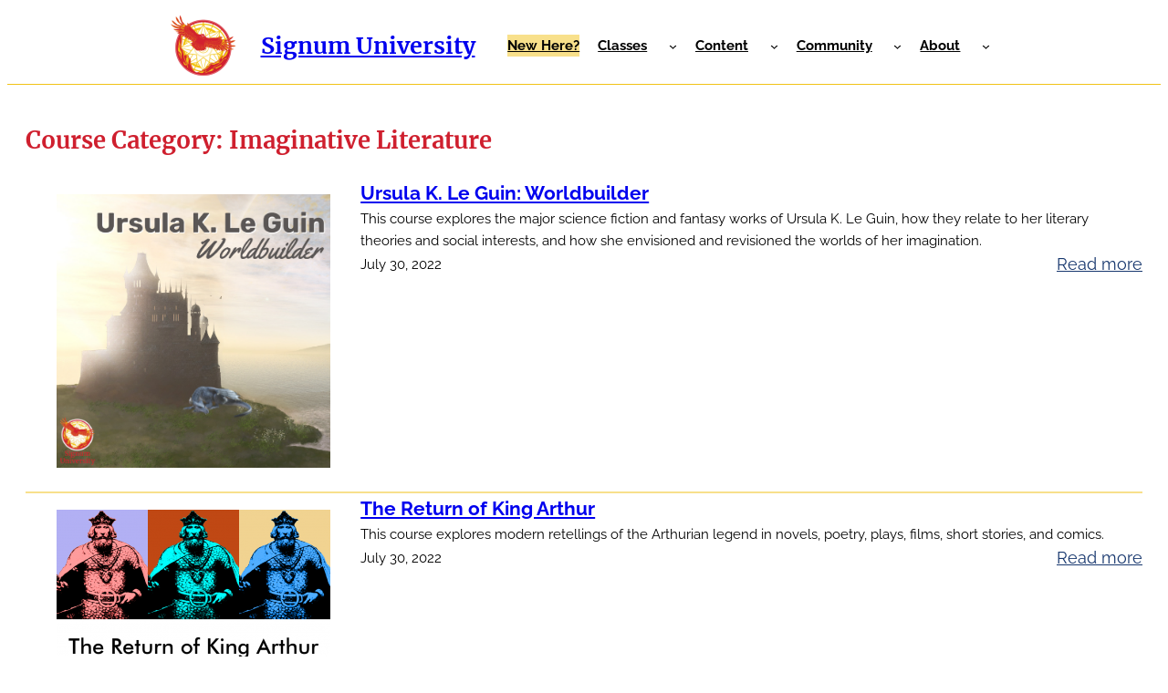

--- FILE ---
content_type: text/html; charset=UTF-8
request_url: https://signumuniversity.org/course-category/imaginative-literature/
body_size: 22175
content:
<!DOCTYPE html>
<html lang="en-US">
<head>
	<meta charset="UTF-8" />
	<meta name="viewport" content="width=device-width, initial-scale=1" />
<meta name='robots' content='index, follow, max-image-preview:large, max-snippet:-1, max-video-preview:-1' />
	<style>img:is([sizes="auto" i], [sizes^="auto," i]) { contain-intrinsic-size: 3000px 1500px }</style>
	
	<!-- This site is optimized with the Yoast SEO plugin v26.0 - https://yoast.com/wordpress/plugins/seo/ -->
	<link rel="canonical" href="https://signumuniversity.org/course-category/imaginative-literature/" />
	<link rel="next" href="https://signumuniversity.org/course-category/imaginative-literature/page/2/" />
	<meta property="og:locale" content="en_US" />
	<meta property="og:type" content="article" />
	<meta property="og:title" content="Imaginative Literature Archives - Signum University" />
	<meta property="og:url" content="https://signumuniversity.org/course-category/imaginative-literature/" />
	<meta property="og:site_name" content="Signum University" />
	<meta name="twitter:card" content="summary_large_image" />
	<script type="application/ld+json" class="yoast-schema-graph">{"@context":"https://schema.org","@graph":[{"@type":"CollectionPage","@id":"https://signumuniversity.org/course-category/imaginative-literature/","url":"https://signumuniversity.org/course-category/imaginative-literature/","name":"Imaginative Literature Archives - Signum University","isPartOf":{"@id":"https://signumuniversity.org/#website"},"primaryImageOfPage":{"@id":"https://signumuniversity.org/course-category/imaginative-literature/#primaryimage"},"image":{"@id":"https://signumuniversity.org/course-category/imaginative-literature/#primaryimage"},"thumbnailUrl":"https://signumuniversity.org/wp-content/uploads/sites/27/2021/02/leguin-worldbuilder-sq.jpg","breadcrumb":{"@id":"https://signumuniversity.org/course-category/imaginative-literature/#breadcrumb"},"inLanguage":"en-US"},{"@type":"ImageObject","inLanguage":"en-US","@id":"https://signumuniversity.org/course-category/imaginative-literature/#primaryimage","url":"https://signumuniversity.org/wp-content/uploads/sites/27/2021/02/leguin-worldbuilder-sq.jpg","contentUrl":"https://signumuniversity.org/wp-content/uploads/sites/27/2021/02/leguin-worldbuilder-sq.jpg","width":1487,"height":1487,"caption":"Ursula K. Le Guin: Worldbuilder.Dragons fly and land on the greensward of this castle by the side of a great lake or arm of the sea."},{"@type":"BreadcrumbList","@id":"https://signumuniversity.org/course-category/imaginative-literature/#breadcrumb","itemListElement":[{"@type":"ListItem","position":1,"name":"Concentrations","item":"https://signumuniversity.org/course-category/concentrations/"},{"@type":"ListItem","position":2,"name":"Imaginative Literature"}]},{"@type":"WebSite","@id":"https://signumuniversity.org/#website","url":"https://signumuniversity.org/","name":"Signum University","description":"","publisher":{"@id":"https://signumuniversity.org/#organization"},"potentialAction":[{"@type":"SearchAction","target":{"@type":"EntryPoint","urlTemplate":"https://signumuniversity.org/?s={search_term_string}"},"query-input":{"@type":"PropertyValueSpecification","valueRequired":true,"valueName":"search_term_string"}}],"inLanguage":"en-US"},{"@type":"Organization","@id":"https://signumuniversity.org/#organization","name":"Signum University","url":"https://signumuniversity.org/","logo":{"@type":"ImageObject","inLanguage":"en-US","@id":"https://signumuniversity.org/#/schema/logo/image/","url":"https://signumuniversity.org/wp-content/uploads/sites/27/2022/06/SignumLogo_500.png","contentUrl":"https://signumuniversity.org/wp-content/uploads/sites/27/2022/06/SignumLogo_500.png","width":500,"height":498,"caption":"Signum University   "},"image":{"@id":"https://signumuniversity.org/#/schema/logo/image/"}}]}</script>
	<!-- / Yoast SEO plugin. -->


<title>Imaginative Literature Archives - Signum University</title>
<link rel='dns-prefetch' href='//secure.gravatar.com' />
<link rel='dns-prefetch' href='//stats.wp.com' />
<link rel='dns-prefetch' href='//fonts.googleapis.com' />
<link rel='dns-prefetch' href='//v0.wordpress.com' />
<link rel="alternate" type="application/rss+xml" title="Signum University    &raquo; Feed" href="https://signumuniversity.org/feed/" />
<link rel="alternate" type="application/rss+xml" title="Signum University    &raquo; Imaginative Literature Course Category Feed" href="https://signumuniversity.org/course-category/imaginative-literature/feed/" />
<script type="9cb4cdb4d07771ecd91c1c93-text/javascript">
window._wpemojiSettings = {"baseUrl":"https:\/\/s.w.org\/images\/core\/emoji\/16.0.1\/72x72\/","ext":".png","svgUrl":"https:\/\/s.w.org\/images\/core\/emoji\/16.0.1\/svg\/","svgExt":".svg","source":{"concatemoji":"https:\/\/signumuniversity.org\/wp-includes\/js\/wp-emoji-release.min.js?ver=6.8.2"}};
/*! This file is auto-generated */
!function(s,n){var o,i,e;function c(e){try{var t={supportTests:e,timestamp:(new Date).valueOf()};sessionStorage.setItem(o,JSON.stringify(t))}catch(e){}}function p(e,t,n){e.clearRect(0,0,e.canvas.width,e.canvas.height),e.fillText(t,0,0);var t=new Uint32Array(e.getImageData(0,0,e.canvas.width,e.canvas.height).data),a=(e.clearRect(0,0,e.canvas.width,e.canvas.height),e.fillText(n,0,0),new Uint32Array(e.getImageData(0,0,e.canvas.width,e.canvas.height).data));return t.every(function(e,t){return e===a[t]})}function u(e,t){e.clearRect(0,0,e.canvas.width,e.canvas.height),e.fillText(t,0,0);for(var n=e.getImageData(16,16,1,1),a=0;a<n.data.length;a++)if(0!==n.data[a])return!1;return!0}function f(e,t,n,a){switch(t){case"flag":return n(e,"\ud83c\udff3\ufe0f\u200d\u26a7\ufe0f","\ud83c\udff3\ufe0f\u200b\u26a7\ufe0f")?!1:!n(e,"\ud83c\udde8\ud83c\uddf6","\ud83c\udde8\u200b\ud83c\uddf6")&&!n(e,"\ud83c\udff4\udb40\udc67\udb40\udc62\udb40\udc65\udb40\udc6e\udb40\udc67\udb40\udc7f","\ud83c\udff4\u200b\udb40\udc67\u200b\udb40\udc62\u200b\udb40\udc65\u200b\udb40\udc6e\u200b\udb40\udc67\u200b\udb40\udc7f");case"emoji":return!a(e,"\ud83e\udedf")}return!1}function g(e,t,n,a){var r="undefined"!=typeof WorkerGlobalScope&&self instanceof WorkerGlobalScope?new OffscreenCanvas(300,150):s.createElement("canvas"),o=r.getContext("2d",{willReadFrequently:!0}),i=(o.textBaseline="top",o.font="600 32px Arial",{});return e.forEach(function(e){i[e]=t(o,e,n,a)}),i}function t(e){var t=s.createElement("script");t.src=e,t.defer=!0,s.head.appendChild(t)}"undefined"!=typeof Promise&&(o="wpEmojiSettingsSupports",i=["flag","emoji"],n.supports={everything:!0,everythingExceptFlag:!0},e=new Promise(function(e){s.addEventListener("DOMContentLoaded",e,{once:!0})}),new Promise(function(t){var n=function(){try{var e=JSON.parse(sessionStorage.getItem(o));if("object"==typeof e&&"number"==typeof e.timestamp&&(new Date).valueOf()<e.timestamp+604800&&"object"==typeof e.supportTests)return e.supportTests}catch(e){}return null}();if(!n){if("undefined"!=typeof Worker&&"undefined"!=typeof OffscreenCanvas&&"undefined"!=typeof URL&&URL.createObjectURL&&"undefined"!=typeof Blob)try{var e="postMessage("+g.toString()+"("+[JSON.stringify(i),f.toString(),p.toString(),u.toString()].join(",")+"));",a=new Blob([e],{type:"text/javascript"}),r=new Worker(URL.createObjectURL(a),{name:"wpTestEmojiSupports"});return void(r.onmessage=function(e){c(n=e.data),r.terminate(),t(n)})}catch(e){}c(n=g(i,f,p,u))}t(n)}).then(function(e){for(var t in e)n.supports[t]=e[t],n.supports.everything=n.supports.everything&&n.supports[t],"flag"!==t&&(n.supports.everythingExceptFlag=n.supports.everythingExceptFlag&&n.supports[t]);n.supports.everythingExceptFlag=n.supports.everythingExceptFlag&&!n.supports.flag,n.DOMReady=!1,n.readyCallback=function(){n.DOMReady=!0}}).then(function(){return e}).then(function(){var e;n.supports.everything||(n.readyCallback(),(e=n.source||{}).concatemoji?t(e.concatemoji):e.wpemoji&&e.twemoji&&(t(e.twemoji),t(e.wpemoji)))}))}((window,document),window._wpemojiSettings);
</script>
<style id='wp-block-site-logo-inline-css'>
.wp-block-site-logo{box-sizing:border-box;line-height:0}.wp-block-site-logo a{display:inline-block;line-height:0}.wp-block-site-logo.is-default-size img{height:auto;width:120px}.wp-block-site-logo img{height:auto;max-width:100%}.wp-block-site-logo a,.wp-block-site-logo img{border-radius:inherit}.wp-block-site-logo.aligncenter{margin-left:auto;margin-right:auto;text-align:center}:root :where(.wp-block-site-logo.is-style-rounded){border-radius:9999px}
</style>
<style id='wp-block-site-title-inline-css'>
.wp-block-site-title{box-sizing:border-box}.wp-block-site-title :where(a){color:inherit;font-family:inherit;font-size:inherit;font-style:inherit;font-weight:inherit;letter-spacing:inherit;line-height:inherit;text-decoration:inherit}
</style>
<style id='wp-block-heading-inline-css'>
h1.has-background,h2.has-background,h3.has-background,h4.has-background,h5.has-background,h6.has-background{padding:1.25em 2.375em}h1.has-text-align-left[style*=writing-mode]:where([style*=vertical-lr]),h1.has-text-align-right[style*=writing-mode]:where([style*=vertical-rl]),h2.has-text-align-left[style*=writing-mode]:where([style*=vertical-lr]),h2.has-text-align-right[style*=writing-mode]:where([style*=vertical-rl]),h3.has-text-align-left[style*=writing-mode]:where([style*=vertical-lr]),h3.has-text-align-right[style*=writing-mode]:where([style*=vertical-rl]),h4.has-text-align-left[style*=writing-mode]:where([style*=vertical-lr]),h4.has-text-align-right[style*=writing-mode]:where([style*=vertical-rl]),h5.has-text-align-left[style*=writing-mode]:where([style*=vertical-lr]),h5.has-text-align-right[style*=writing-mode]:where([style*=vertical-rl]),h6.has-text-align-left[style*=writing-mode]:where([style*=vertical-lr]),h6.has-text-align-right[style*=writing-mode]:where([style*=vertical-rl]){rotate:180deg}
</style>
<style id='wp-block-group-inline-css'>
.wp-block-group{box-sizing:border-box}:where(.wp-block-group.wp-block-group-is-layout-constrained){position:relative}
</style>
<style id='wp-block-button-inline-css'>
.wp-block-button__link{align-content:center;box-sizing:border-box;cursor:pointer;display:inline-block;height:100%;text-align:center;word-break:break-word}.wp-block-button__link.aligncenter{text-align:center}.wp-block-button__link.alignright{text-align:right}:where(.wp-block-button__link){border-radius:9999px;box-shadow:none;padding:calc(.667em + 2px) calc(1.333em + 2px);text-decoration:none}.wp-block-button[style*=text-decoration] .wp-block-button__link{text-decoration:inherit}.wp-block-buttons>.wp-block-button.has-custom-width{max-width:none}.wp-block-buttons>.wp-block-button.has-custom-width .wp-block-button__link{width:100%}.wp-block-buttons>.wp-block-button.has-custom-font-size .wp-block-button__link{font-size:inherit}.wp-block-buttons>.wp-block-button.wp-block-button__width-25{width:calc(25% - var(--wp--style--block-gap, .5em)*.75)}.wp-block-buttons>.wp-block-button.wp-block-button__width-50{width:calc(50% - var(--wp--style--block-gap, .5em)*.5)}.wp-block-buttons>.wp-block-button.wp-block-button__width-75{width:calc(75% - var(--wp--style--block-gap, .5em)*.25)}.wp-block-buttons>.wp-block-button.wp-block-button__width-100{flex-basis:100%;width:100%}.wp-block-buttons.is-vertical>.wp-block-button.wp-block-button__width-25{width:25%}.wp-block-buttons.is-vertical>.wp-block-button.wp-block-button__width-50{width:50%}.wp-block-buttons.is-vertical>.wp-block-button.wp-block-button__width-75{width:75%}.wp-block-button.is-style-squared,.wp-block-button__link.wp-block-button.is-style-squared{border-radius:0}.wp-block-button.no-border-radius,.wp-block-button__link.no-border-radius{border-radius:0!important}:root :where(.wp-block-button .wp-block-button__link.is-style-outline),:root :where(.wp-block-button.is-style-outline>.wp-block-button__link){border:2px solid;padding:.667em 1.333em}:root :where(.wp-block-button .wp-block-button__link.is-style-outline:not(.has-text-color)),:root :where(.wp-block-button.is-style-outline>.wp-block-button__link:not(.has-text-color)){color:currentColor}:root :where(.wp-block-button .wp-block-button__link.is-style-outline:not(.has-background)),:root :where(.wp-block-button.is-style-outline>.wp-block-button__link:not(.has-background)){background-color:initial;background-image:none}
</style>
<style id='wp-block-buttons-inline-css'>
.wp-block-buttons{box-sizing:border-box}.wp-block-buttons.is-vertical{flex-direction:column}.wp-block-buttons.is-vertical>.wp-block-button:last-child{margin-bottom:0}.wp-block-buttons>.wp-block-button{display:inline-block;margin:0}.wp-block-buttons.is-content-justification-left{justify-content:flex-start}.wp-block-buttons.is-content-justification-left.is-vertical{align-items:flex-start}.wp-block-buttons.is-content-justification-center{justify-content:center}.wp-block-buttons.is-content-justification-center.is-vertical{align-items:center}.wp-block-buttons.is-content-justification-right{justify-content:flex-end}.wp-block-buttons.is-content-justification-right.is-vertical{align-items:flex-end}.wp-block-buttons.is-content-justification-space-between{justify-content:space-between}.wp-block-buttons.aligncenter{text-align:center}.wp-block-buttons:not(.is-content-justification-space-between,.is-content-justification-right,.is-content-justification-left,.is-content-justification-center) .wp-block-button.aligncenter{margin-left:auto;margin-right:auto;width:100%}.wp-block-buttons[style*=text-decoration] .wp-block-button,.wp-block-buttons[style*=text-decoration] .wp-block-button__link{text-decoration:inherit}.wp-block-buttons.has-custom-font-size .wp-block-button__link{font-size:inherit}.wp-block-buttons .wp-block-button__link{width:100%}.wp-block-button.aligncenter{text-align:center}
</style>
<style id='wp-block-navigation-link-inline-css'>
.wp-block-navigation .wp-block-navigation-item__label{overflow-wrap:break-word}.wp-block-navigation .wp-block-navigation-item__description{display:none}.link-ui-tools{border-top:1px solid #f0f0f0;padding:8px}.link-ui-block-inserter{padding-top:8px}.link-ui-block-inserter__back{margin-left:8px;text-transform:uppercase}
</style>
<link rel='stylesheet' id='wp-block-navigation-css' href='https://signumuniversity.org/wp-includes/blocks/navigation/style.min.css?ver=6.8.2' media='all' />
<style id='wp-block-query-title-inline-css'>
.wp-block-query-title{box-sizing:border-box}
</style>
<style id='wp-block-paragraph-inline-css'>
.is-small-text{font-size:.875em}.is-regular-text{font-size:1em}.is-large-text{font-size:2.25em}.is-larger-text{font-size:3em}.has-drop-cap:not(:focus):first-letter{float:left;font-size:8.4em;font-style:normal;font-weight:100;line-height:.68;margin:.05em .1em 0 0;text-transform:uppercase}body.rtl .has-drop-cap:not(:focus):first-letter{float:none;margin-left:.1em}p.has-drop-cap.has-background{overflow:hidden}:root :where(p.has-background){padding:1.25em 2.375em}:where(p.has-text-color:not(.has-link-color)) a{color:inherit}p.has-text-align-left[style*="writing-mode:vertical-lr"],p.has-text-align-right[style*="writing-mode:vertical-rl"]{rotate:180deg}
</style>
<style id='wp-block-post-featured-image-inline-css'>
.wp-block-post-featured-image{margin-left:0;margin-right:0}.wp-block-post-featured-image a{display:block;height:100%}.wp-block-post-featured-image :where(img){box-sizing:border-box;height:auto;max-width:100%;vertical-align:bottom;width:100%}.wp-block-post-featured-image.alignfull img,.wp-block-post-featured-image.alignwide img{width:100%}.wp-block-post-featured-image .wp-block-post-featured-image__overlay.has-background-dim{background-color:#000;inset:0;position:absolute}.wp-block-post-featured-image{position:relative}.wp-block-post-featured-image .wp-block-post-featured-image__overlay.has-background-gradient{background-color:initial}.wp-block-post-featured-image .wp-block-post-featured-image__overlay.has-background-dim-0{opacity:0}.wp-block-post-featured-image .wp-block-post-featured-image__overlay.has-background-dim-10{opacity:.1}.wp-block-post-featured-image .wp-block-post-featured-image__overlay.has-background-dim-20{opacity:.2}.wp-block-post-featured-image .wp-block-post-featured-image__overlay.has-background-dim-30{opacity:.3}.wp-block-post-featured-image .wp-block-post-featured-image__overlay.has-background-dim-40{opacity:.4}.wp-block-post-featured-image .wp-block-post-featured-image__overlay.has-background-dim-50{opacity:.5}.wp-block-post-featured-image .wp-block-post-featured-image__overlay.has-background-dim-60{opacity:.6}.wp-block-post-featured-image .wp-block-post-featured-image__overlay.has-background-dim-70{opacity:.7}.wp-block-post-featured-image .wp-block-post-featured-image__overlay.has-background-dim-80{opacity:.8}.wp-block-post-featured-image .wp-block-post-featured-image__overlay.has-background-dim-90{opacity:.9}.wp-block-post-featured-image .wp-block-post-featured-image__overlay.has-background-dim-100{opacity:1}.wp-block-post-featured-image:where(.alignleft,.alignright){width:100%}
</style>
<style id='wp-block-post-title-inline-css'>
.wp-block-post-title{box-sizing:border-box;word-break:break-word}.wp-block-post-title :where(a){display:inline-block;font-family:inherit;font-size:inherit;font-style:inherit;font-weight:inherit;letter-spacing:inherit;line-height:inherit;text-decoration:inherit}
</style>
<style id='wp-block-post-excerpt-inline-css'>
:where(.wp-block-post-excerpt){box-sizing:border-box;margin-bottom:var(--wp--style--block-gap);margin-top:var(--wp--style--block-gap)}.wp-block-post-excerpt__excerpt{margin-bottom:0;margin-top:0}.wp-block-post-excerpt__more-text{margin-bottom:0;margin-top:var(--wp--style--block-gap)}.wp-block-post-excerpt__more-link{display:inline-block}
</style>
<style id='wp-block-post-date-inline-css'>
.wp-block-post-date{box-sizing:border-box}
</style>
<style id='wp-block-read-more-inline-css'>
.wp-block-read-more{display:block;width:fit-content}.wp-block-read-more:where(:not([style*=text-decoration])){text-decoration:none}.wp-block-read-more:where(:not([style*=text-decoration])):active,.wp-block-read-more:where(:not([style*=text-decoration])):focus{text-decoration:none}
</style>
<style id='wp-block-columns-inline-css'>
.wp-block-columns{align-items:normal!important;box-sizing:border-box;display:flex;flex-wrap:wrap!important}@media (min-width:782px){.wp-block-columns{flex-wrap:nowrap!important}}.wp-block-columns.are-vertically-aligned-top{align-items:flex-start}.wp-block-columns.are-vertically-aligned-center{align-items:center}.wp-block-columns.are-vertically-aligned-bottom{align-items:flex-end}@media (max-width:781px){.wp-block-columns:not(.is-not-stacked-on-mobile)>.wp-block-column{flex-basis:100%!important}}@media (min-width:782px){.wp-block-columns:not(.is-not-stacked-on-mobile)>.wp-block-column{flex-basis:0;flex-grow:1}.wp-block-columns:not(.is-not-stacked-on-mobile)>.wp-block-column[style*=flex-basis]{flex-grow:0}}.wp-block-columns.is-not-stacked-on-mobile{flex-wrap:nowrap!important}.wp-block-columns.is-not-stacked-on-mobile>.wp-block-column{flex-basis:0;flex-grow:1}.wp-block-columns.is-not-stacked-on-mobile>.wp-block-column[style*=flex-basis]{flex-grow:0}:where(.wp-block-columns){margin-bottom:1.75em}:where(.wp-block-columns.has-background){padding:1.25em 2.375em}.wp-block-column{flex-grow:1;min-width:0;overflow-wrap:break-word;word-break:break-word}.wp-block-column.is-vertically-aligned-top{align-self:flex-start}.wp-block-column.is-vertically-aligned-center{align-self:center}.wp-block-column.is-vertically-aligned-bottom{align-self:flex-end}.wp-block-column.is-vertically-aligned-stretch{align-self:stretch}.wp-block-column.is-vertically-aligned-bottom,.wp-block-column.is-vertically-aligned-center,.wp-block-column.is-vertically-aligned-top{width:100%}
</style>
<style id='wp-block-separator-inline-css'>
@charset "UTF-8";.wp-block-separator{border:none;border-top:2px solid}:root :where(.wp-block-separator.is-style-dots){height:auto;line-height:1;text-align:center}:root :where(.wp-block-separator.is-style-dots):before{color:currentColor;content:"···";font-family:serif;font-size:1.5em;letter-spacing:2em;padding-left:2em}.wp-block-separator.is-style-dots{background:none!important;border:none!important}
</style>
<style id='wp-block-post-template-inline-css'>
.wp-block-post-template{box-sizing:border-box;list-style:none;margin-bottom:0;margin-top:0;max-width:100%;padding:0}.wp-block-post-template.is-flex-container{display:flex;flex-direction:row;flex-wrap:wrap;gap:1.25em}.wp-block-post-template.is-flex-container>li{margin:0;width:100%}@media (min-width:600px){.wp-block-post-template.is-flex-container.is-flex-container.columns-2>li{width:calc(50% - .625em)}.wp-block-post-template.is-flex-container.is-flex-container.columns-3>li{width:calc(33.33333% - .83333em)}.wp-block-post-template.is-flex-container.is-flex-container.columns-4>li{width:calc(25% - .9375em)}.wp-block-post-template.is-flex-container.is-flex-container.columns-5>li{width:calc(20% - 1em)}.wp-block-post-template.is-flex-container.is-flex-container.columns-6>li{width:calc(16.66667% - 1.04167em)}}@media (max-width:600px){.wp-block-post-template-is-layout-grid.wp-block-post-template-is-layout-grid.wp-block-post-template-is-layout-grid.wp-block-post-template-is-layout-grid{grid-template-columns:1fr}}.wp-block-post-template-is-layout-constrained>li>.alignright,.wp-block-post-template-is-layout-flow>li>.alignright{float:right;margin-inline-end:0;margin-inline-start:2em}.wp-block-post-template-is-layout-constrained>li>.alignleft,.wp-block-post-template-is-layout-flow>li>.alignleft{float:left;margin-inline-end:2em;margin-inline-start:0}.wp-block-post-template-is-layout-constrained>li>.aligncenter,.wp-block-post-template-is-layout-flow>li>.aligncenter{margin-inline-end:auto;margin-inline-start:auto}
</style>
<style id='wp-block-query-pagination-inline-css'>
.wp-block-query-pagination.is-content-justification-space-between>.wp-block-query-pagination-next:last-of-type{margin-inline-start:auto}.wp-block-query-pagination.is-content-justification-space-between>.wp-block-query-pagination-previous:first-child{margin-inline-end:auto}.wp-block-query-pagination .wp-block-query-pagination-previous-arrow{display:inline-block;margin-right:1ch}.wp-block-query-pagination .wp-block-query-pagination-previous-arrow:not(.is-arrow-chevron){transform:scaleX(1)}.wp-block-query-pagination .wp-block-query-pagination-next-arrow{display:inline-block;margin-left:1ch}.wp-block-query-pagination .wp-block-query-pagination-next-arrow:not(.is-arrow-chevron){transform:scaleX(1)}.wp-block-query-pagination.aligncenter{justify-content:center}
</style>
<link rel='stylesheet' id='wp-block-social-links-css' href='https://signumuniversity.org/wp-includes/blocks/social-links/style.min.css?ver=6.8.2' media='all' />
<style id='wp-block-spacer-inline-css'>
.wp-block-spacer{clear:both}
</style>
<link rel='stylesheet' id='wp-block-cover-css' href='https://signumuniversity.org/wp-includes/blocks/cover/style.min.css?ver=6.8.2' media='all' />
<style id='wp-emoji-styles-inline-css'>

	img.wp-smiley, img.emoji {
		display: inline !important;
		border: none !important;
		box-shadow: none !important;
		height: 1em !important;
		width: 1em !important;
		margin: 0 0.07em !important;
		vertical-align: -0.1em !important;
		background: none !important;
		padding: 0 !important;
	}
</style>
<style id='wp-block-library-inline-css'>
:root{--wp-admin-theme-color:#007cba;--wp-admin-theme-color--rgb:0,124,186;--wp-admin-theme-color-darker-10:#006ba1;--wp-admin-theme-color-darker-10--rgb:0,107,161;--wp-admin-theme-color-darker-20:#005a87;--wp-admin-theme-color-darker-20--rgb:0,90,135;--wp-admin-border-width-focus:2px;--wp-block-synced-color:#7a00df;--wp-block-synced-color--rgb:122,0,223;--wp-bound-block-color:var(--wp-block-synced-color)}@media (min-resolution:192dpi){:root{--wp-admin-border-width-focus:1.5px}}.wp-element-button{cursor:pointer}:root{--wp--preset--font-size--normal:16px;--wp--preset--font-size--huge:42px}:root .has-very-light-gray-background-color{background-color:#eee}:root .has-very-dark-gray-background-color{background-color:#313131}:root .has-very-light-gray-color{color:#eee}:root .has-very-dark-gray-color{color:#313131}:root .has-vivid-green-cyan-to-vivid-cyan-blue-gradient-background{background:linear-gradient(135deg,#00d084,#0693e3)}:root .has-purple-crush-gradient-background{background:linear-gradient(135deg,#34e2e4,#4721fb 50%,#ab1dfe)}:root .has-hazy-dawn-gradient-background{background:linear-gradient(135deg,#faaca8,#dad0ec)}:root .has-subdued-olive-gradient-background{background:linear-gradient(135deg,#fafae1,#67a671)}:root .has-atomic-cream-gradient-background{background:linear-gradient(135deg,#fdd79a,#004a59)}:root .has-nightshade-gradient-background{background:linear-gradient(135deg,#330968,#31cdcf)}:root .has-midnight-gradient-background{background:linear-gradient(135deg,#020381,#2874fc)}.has-regular-font-size{font-size:1em}.has-larger-font-size{font-size:2.625em}.has-normal-font-size{font-size:var(--wp--preset--font-size--normal)}.has-huge-font-size{font-size:var(--wp--preset--font-size--huge)}.has-text-align-center{text-align:center}.has-text-align-left{text-align:left}.has-text-align-right{text-align:right}#end-resizable-editor-section{display:none}.aligncenter{clear:both}.items-justified-left{justify-content:flex-start}.items-justified-center{justify-content:center}.items-justified-right{justify-content:flex-end}.items-justified-space-between{justify-content:space-between}.screen-reader-text{border:0;clip-path:inset(50%);height:1px;margin:-1px;overflow:hidden;padding:0;position:absolute;width:1px;word-wrap:normal!important}.screen-reader-text:focus{background-color:#ddd;clip-path:none;color:#444;display:block;font-size:1em;height:auto;left:5px;line-height:normal;padding:15px 23px 14px;text-decoration:none;top:5px;width:auto;z-index:100000}html :where(.has-border-color){border-style:solid}html :where([style*=border-top-color]){border-top-style:solid}html :where([style*=border-right-color]){border-right-style:solid}html :where([style*=border-bottom-color]){border-bottom-style:solid}html :where([style*=border-left-color]){border-left-style:solid}html :where([style*=border-width]){border-style:solid}html :where([style*=border-top-width]){border-top-style:solid}html :where([style*=border-right-width]){border-right-style:solid}html :where([style*=border-bottom-width]){border-bottom-style:solid}html :where([style*=border-left-width]){border-left-style:solid}html :where(img[class*=wp-image-]){height:auto;max-width:100%}:where(figure){margin:0 0 1em}html :where(.is-position-sticky){--wp-admin--admin-bar--position-offset:var(--wp-admin--admin-bar--height,0px)}@media screen and (max-width:600px){html :where(.is-position-sticky){--wp-admin--admin-bar--position-offset:0px}}
.vk-cols--reverse{flex-direction:row-reverse}.vk-cols--hasbtn{margin-bottom:0}.vk-cols--hasbtn>.row>.vk_gridColumn_item,.vk-cols--hasbtn>.wp-block-column{position:relative;padding-bottom:3em}.vk-cols--hasbtn>.row>.vk_gridColumn_item>.wp-block-buttons,.vk-cols--hasbtn>.row>.vk_gridColumn_item>.vk_button,.vk-cols--hasbtn>.wp-block-column>.wp-block-buttons,.vk-cols--hasbtn>.wp-block-column>.vk_button{position:absolute;bottom:0;width:100%}.vk-cols--fit.wp-block-columns{gap:0}.vk-cols--fit.wp-block-columns,.vk-cols--fit.wp-block-columns:not(.is-not-stacked-on-mobile){margin-top:0;margin-bottom:0;justify-content:space-between}.vk-cols--fit.wp-block-columns>.wp-block-column *:last-child,.vk-cols--fit.wp-block-columns:not(.is-not-stacked-on-mobile)>.wp-block-column *:last-child{margin-bottom:0}.vk-cols--fit.wp-block-columns>.wp-block-column>.wp-block-cover,.vk-cols--fit.wp-block-columns:not(.is-not-stacked-on-mobile)>.wp-block-column>.wp-block-cover{margin-top:0}.vk-cols--fit.wp-block-columns.has-background,.vk-cols--fit.wp-block-columns:not(.is-not-stacked-on-mobile).has-background{padding:0}@media(max-width: 599px){.vk-cols--fit.wp-block-columns:not(.has-background)>.wp-block-column:not(.has-background),.vk-cols--fit.wp-block-columns:not(.is-not-stacked-on-mobile):not(.has-background)>.wp-block-column:not(.has-background){padding-left:0 !important;padding-right:0 !important}}@media(min-width: 782px){.vk-cols--fit.wp-block-columns .block-editor-block-list__block.wp-block-column:not(:first-child),.vk-cols--fit.wp-block-columns>.wp-block-column:not(:first-child),.vk-cols--fit.wp-block-columns:not(.is-not-stacked-on-mobile) .block-editor-block-list__block.wp-block-column:not(:first-child),.vk-cols--fit.wp-block-columns:not(.is-not-stacked-on-mobile)>.wp-block-column:not(:first-child){margin-left:0}}@media(min-width: 600px)and (max-width: 781px){.vk-cols--fit.wp-block-columns .wp-block-column:nth-child(2n),.vk-cols--fit.wp-block-columns:not(.is-not-stacked-on-mobile) .wp-block-column:nth-child(2n){margin-left:0}.vk-cols--fit.wp-block-columns .wp-block-column:not(:only-child),.vk-cols--fit.wp-block-columns:not(.is-not-stacked-on-mobile) .wp-block-column:not(:only-child){flex-basis:50% !important}}.vk-cols--fit--gap1.wp-block-columns{gap:1px}@media(min-width: 600px)and (max-width: 781px){.vk-cols--fit--gap1.wp-block-columns .wp-block-column:not(:only-child){flex-basis:calc(50% - 1px) !important}}.vk-cols--fit.vk-cols--grid>.block-editor-block-list__block,.vk-cols--fit.vk-cols--grid>.wp-block-column,.vk-cols--fit.vk-cols--grid:not(.is-not-stacked-on-mobile)>.block-editor-block-list__block,.vk-cols--fit.vk-cols--grid:not(.is-not-stacked-on-mobile)>.wp-block-column{flex-basis:50%;box-sizing:border-box}@media(max-width: 599px){.vk-cols--fit.vk-cols--grid.vk-cols--grid--alignfull>.wp-block-column:nth-child(2)>.wp-block-cover,.vk-cols--fit.vk-cols--grid.vk-cols--grid--alignfull>.wp-block-column:nth-child(2)>.vk_outer,.vk-cols--fit.vk-cols--grid:not(.is-not-stacked-on-mobile).vk-cols--grid--alignfull>.wp-block-column:nth-child(2)>.wp-block-cover,.vk-cols--fit.vk-cols--grid:not(.is-not-stacked-on-mobile).vk-cols--grid--alignfull>.wp-block-column:nth-child(2)>.vk_outer{width:100vw;margin-right:calc((100% - 100vw)/2);margin-left:calc((100% - 100vw)/2)}}@media(min-width: 600px){.vk-cols--fit.vk-cols--grid.vk-cols--grid--alignfull>.wp-block-column:nth-child(2)>.wp-block-cover,.vk-cols--fit.vk-cols--grid.vk-cols--grid--alignfull>.wp-block-column:nth-child(2)>.vk_outer,.vk-cols--fit.vk-cols--grid:not(.is-not-stacked-on-mobile).vk-cols--grid--alignfull>.wp-block-column:nth-child(2)>.wp-block-cover,.vk-cols--fit.vk-cols--grid:not(.is-not-stacked-on-mobile).vk-cols--grid--alignfull>.wp-block-column:nth-child(2)>.vk_outer{margin-right:calc(100% - 50vw);width:50vw}}@media(min-width: 600px){.vk-cols--fit.vk-cols--grid.vk-cols--grid--alignfull.vk-cols--reverse>.wp-block-column,.vk-cols--fit.vk-cols--grid:not(.is-not-stacked-on-mobile).vk-cols--grid--alignfull.vk-cols--reverse>.wp-block-column{margin-left:0;margin-right:0}.vk-cols--fit.vk-cols--grid.vk-cols--grid--alignfull.vk-cols--reverse>.wp-block-column:nth-child(2)>.wp-block-cover,.vk-cols--fit.vk-cols--grid.vk-cols--grid--alignfull.vk-cols--reverse>.wp-block-column:nth-child(2)>.vk_outer,.vk-cols--fit.vk-cols--grid:not(.is-not-stacked-on-mobile).vk-cols--grid--alignfull.vk-cols--reverse>.wp-block-column:nth-child(2)>.wp-block-cover,.vk-cols--fit.vk-cols--grid:not(.is-not-stacked-on-mobile).vk-cols--grid--alignfull.vk-cols--reverse>.wp-block-column:nth-child(2)>.vk_outer{margin-left:calc(100% - 50vw)}}.vk-cols--menu h2,.vk-cols--menu h3,.vk-cols--menu h4,.vk-cols--menu h5{margin-bottom:.2em;text-shadow:#000 0 0 10px}.vk-cols--menu h2:first-child,.vk-cols--menu h3:first-child,.vk-cols--menu h4:first-child,.vk-cols--menu h5:first-child{margin-top:0}.vk-cols--menu p{margin-bottom:1rem;text-shadow:#000 0 0 10px}.vk-cols--menu .wp-block-cover__inner-container:last-child{margin-bottom:0}.vk-cols--fitbnrs .wp-block-column .wp-block-cover:hover img{filter:unset}.vk-cols--fitbnrs .wp-block-column .wp-block-cover:hover{background-color:unset}.vk-cols--fitbnrs .wp-block-column .wp-block-cover:hover .wp-block-cover__image-background{filter:unset !important}.vk-cols--fitbnrs .wp-block-cover .wp-block-cover__inner-container{position:absolute;height:100%;width:100%}.vk-cols--fitbnrs .vk_button{height:100%;margin:0}.vk-cols--fitbnrs .vk_button .vk_button_btn,.vk-cols--fitbnrs .vk_button .btn{height:100%;width:100%;border:none;box-shadow:none;background-color:unset !important;transition:unset}.vk-cols--fitbnrs .vk_button .vk_button_btn:hover,.vk-cols--fitbnrs .vk_button .btn:hover{transition:unset}.vk-cols--fitbnrs .vk_button .vk_button_btn:after,.vk-cols--fitbnrs .vk_button .btn:after{border:none}.vk-cols--fitbnrs .vk_button .vk_button_link_txt{width:100%;position:absolute;top:50%;left:50%;transform:translateY(-50%) translateX(-50%);font-size:2rem;text-shadow:#000 0 0 10px}.vk-cols--fitbnrs .vk_button .vk_button_link_subCaption{width:100%;position:absolute;top:calc(50% + 2.2em);left:50%;transform:translateY(-50%) translateX(-50%);text-shadow:#000 0 0 10px}@media(min-width: 992px){.vk-cols--media.wp-block-columns{gap:3rem}}.vk-fit-map figure{margin-bottom:0}.vk-fit-map iframe{position:relative;margin-bottom:0;display:block;max-height:400px;width:100vw}.vk-fit-map:is(.alignfull,.alignwide) div{max-width:100%}.vk-table--th--width25 :where(tr>*:first-child){width:25%}.vk-table--th--width30 :where(tr>*:first-child){width:30%}.vk-table--th--width35 :where(tr>*:first-child){width:35%}.vk-table--th--width40 :where(tr>*:first-child){width:40%}.vk-table--th--bg-bright :where(tr>*:first-child){background-color:var(--wp--preset--color--bg-secondary, rgba(0, 0, 0, 0.05))}@media(max-width: 599px){.vk-table--mobile-block :is(th,td){width:100%;display:block}.vk-table--mobile-block.wp-block-table table :is(th,td){border-top:none}}.vk-table--width--th25 :where(tr>*:first-child){width:25%}.vk-table--width--th30 :where(tr>*:first-child){width:30%}.vk-table--width--th35 :where(tr>*:first-child){width:35%}.vk-table--width--th40 :where(tr>*:first-child){width:40%}.no-margin{margin:0}@media(max-width: 599px){.wp-block-image.vk-aligncenter--mobile>.alignright{float:none;margin-left:auto;margin-right:auto}.vk-no-padding-horizontal--mobile{padding-left:0 !important;padding-right:0 !important}}
</style>
<style id='global-styles-inline-css'>
:root{--wp--preset--aspect-ratio--square: 1;--wp--preset--aspect-ratio--4-3: 4/3;--wp--preset--aspect-ratio--3-4: 3/4;--wp--preset--aspect-ratio--3-2: 3/2;--wp--preset--aspect-ratio--2-3: 2/3;--wp--preset--aspect-ratio--16-9: 16/9;--wp--preset--aspect-ratio--9-16: 9/16;--wp--preset--color--black: #000000;--wp--preset--color--cyan-bluish-gray: #abb8c3;--wp--preset--color--white: #ffffff;--wp--preset--color--pale-pink: #f78da7;--wp--preset--color--vivid-red: #cf2e2e;--wp--preset--color--luminous-vivid-orange: #ff6900;--wp--preset--color--luminous-vivid-amber: #fcb900;--wp--preset--color--light-green-cyan: #7bdcb5;--wp--preset--color--vivid-green-cyan: #00d084;--wp--preset--color--pale-cyan-blue: #8ed1fc;--wp--preset--color--vivid-cyan-blue: #0693e3;--wp--preset--color--vivid-purple: #9b51e0;--wp--preset--color--foreground: #000000;--wp--preset--color--foregroundmuted: #17376E;--wp--preset--color--background: #FFFFFF;--wp--preset--color--backgroundmuted: #F8F8F8;--wp--preset--color--signumprimary: #CF1F2E;--wp--preset--color--signumsecondary: #F1C317;--wp--preset--color--signumsecondarymuted: #F8E08B;--wp--preset--gradient--vivid-cyan-blue-to-vivid-purple: linear-gradient(135deg,rgba(6,147,227,1) 0%,rgb(155,81,224) 100%);--wp--preset--gradient--light-green-cyan-to-vivid-green-cyan: linear-gradient(135deg,rgb(122,220,180) 0%,rgb(0,208,130) 100%);--wp--preset--gradient--luminous-vivid-amber-to-luminous-vivid-orange: linear-gradient(135deg,rgba(252,185,0,1) 0%,rgba(255,105,0,1) 100%);--wp--preset--gradient--luminous-vivid-orange-to-vivid-red: linear-gradient(135deg,rgba(255,105,0,1) 0%,rgb(207,46,46) 100%);--wp--preset--gradient--very-light-gray-to-cyan-bluish-gray: linear-gradient(135deg,rgb(238,238,238) 0%,rgb(169,184,195) 100%);--wp--preset--gradient--cool-to-warm-spectrum: linear-gradient(135deg,rgb(74,234,220) 0%,rgb(151,120,209) 20%,rgb(207,42,186) 40%,rgb(238,44,130) 60%,rgb(251,105,98) 80%,rgb(254,248,76) 100%);--wp--preset--gradient--blush-light-purple: linear-gradient(135deg,rgb(255,206,236) 0%,rgb(152,150,240) 100%);--wp--preset--gradient--blush-bordeaux: linear-gradient(135deg,rgb(254,205,165) 0%,rgb(254,45,45) 50%,rgb(107,0,62) 100%);--wp--preset--gradient--luminous-dusk: linear-gradient(135deg,rgb(255,203,112) 0%,rgb(199,81,192) 50%,rgb(65,88,208) 100%);--wp--preset--gradient--pale-ocean: linear-gradient(135deg,rgb(255,245,203) 0%,rgb(182,227,212) 50%,rgb(51,167,181) 100%);--wp--preset--gradient--electric-grass: linear-gradient(135deg,rgb(202,248,128) 0%,rgb(113,206,126) 100%);--wp--preset--gradient--midnight: linear-gradient(135deg,rgb(2,3,129) 0%,rgb(40,116,252) 100%);--wp--preset--font-size--small: 15px;--wp--preset--font-size--medium: 18px;--wp--preset--font-size--large: 25px;--wp--preset--font-size--x-large: clamp(1.75rem, 3vw, 2.25rem);--wp--preset--font-family--system-font: -apple-system,BlinkMacSystemFont,"Segoe UI",Roboto,Oxygen-Sans,Ubuntu,Cantarell,"Helvetica Neue",sans-serif;--wp--preset--font-family--heading-font: "Merriweather", serif;--wp--preset--font-family--body-font: "Raleway", sans-serif;--wp--preset--spacing--20: 0.44rem;--wp--preset--spacing--30: 0.67rem;--wp--preset--spacing--40: 1rem;--wp--preset--spacing--50: 1.5rem;--wp--preset--spacing--60: 2.25rem;--wp--preset--spacing--70: 3.38rem;--wp--preset--spacing--80: 5.06rem;--wp--preset--shadow--natural: 6px 6px 9px rgba(0, 0, 0, 0.2);--wp--preset--shadow--deep: 12px 12px 50px rgba(0, 0, 0, 0.4);--wp--preset--shadow--sharp: 6px 6px 0px rgba(0, 0, 0, 0.2);--wp--preset--shadow--outlined: 6px 6px 0px -3px rgba(255, 255, 255, 1), 6px 6px rgba(0, 0, 0, 1);--wp--preset--shadow--crisp: 6px 6px 0px rgba(0, 0, 0, 1);--wp--custom--spacing--large: clamp(4rem, 10vw, 8rem);--wp--custom--spacing--medium: clamp(2rem, 8vw, calc(4 * var(--wp--style--block-gap)));--wp--custom--spacing--outer: var(--wp--custom--spacing--small, 1.25rem);--wp--custom--spacing--small: max(1.25rem, 5vw);--wp--custom--typography--line-height--medium: 1.4;--wp--custom--typography--line-height--normal: 1.6;--wp--custom--typography--line-height--small: 1.2;--wp--custom--typography--line-height--tiny: 1.15;}:root { --wp--style--global--content-size: 1100px;--wp--style--global--wide-size: 1600px; }:where(body) { margin: 0; }.wp-site-blocks > .alignleft { float: left; margin-right: 2em; }.wp-site-blocks > .alignright { float: right; margin-left: 2em; }.wp-site-blocks > .aligncenter { justify-content: center; margin-left: auto; margin-right: auto; }:where(.wp-site-blocks) > * { margin-block-start: 24px; margin-block-end: 0; }:where(.wp-site-blocks) > :first-child { margin-block-start: 0; }:where(.wp-site-blocks) > :last-child { margin-block-end: 0; }:root { --wp--style--block-gap: 24px; }:root :where(.is-layout-flow) > :first-child{margin-block-start: 0;}:root :where(.is-layout-flow) > :last-child{margin-block-end: 0;}:root :where(.is-layout-flow) > *{margin-block-start: 24px;margin-block-end: 0;}:root :where(.is-layout-constrained) > :first-child{margin-block-start: 0;}:root :where(.is-layout-constrained) > :last-child{margin-block-end: 0;}:root :where(.is-layout-constrained) > *{margin-block-start: 24px;margin-block-end: 0;}:root :where(.is-layout-flex){gap: 24px;}:root :where(.is-layout-grid){gap: 24px;}.is-layout-flow > .alignleft{float: left;margin-inline-start: 0;margin-inline-end: 2em;}.is-layout-flow > .alignright{float: right;margin-inline-start: 2em;margin-inline-end: 0;}.is-layout-flow > .aligncenter{margin-left: auto !important;margin-right: auto !important;}.is-layout-constrained > .alignleft{float: left;margin-inline-start: 0;margin-inline-end: 2em;}.is-layout-constrained > .alignright{float: right;margin-inline-start: 2em;margin-inline-end: 0;}.is-layout-constrained > .aligncenter{margin-left: auto !important;margin-right: auto !important;}.is-layout-constrained > :where(:not(.alignleft):not(.alignright):not(.alignfull)){max-width: var(--wp--style--global--content-size);margin-left: auto !important;margin-right: auto !important;}.is-layout-constrained > .alignwide{max-width: var(--wp--style--global--wide-size);}body .is-layout-flex{display: flex;}.is-layout-flex{flex-wrap: wrap;align-items: center;}.is-layout-flex > :is(*, div){margin: 0;}body .is-layout-grid{display: grid;}.is-layout-grid > :is(*, div){margin: 0;}body{background-color: var(--wp--preset--color--background);color: var(--wp--preset--color--foreground);font-family: var(--wp--preset--font-family--body-font);font-size: var(--wp--preset--font-size--medium);line-height: var(--wp--custom--typography--line-height--normal);padding-top: 0px;padding-right: 0px;padding-bottom: 0px;padding-left: 0px;}a:where(:not(.wp-element-button)){color: var(--wp--preset--color--foregroundmuted);text-decoration: underline;}h1, h2, h3, h4, h5, h6{color: var(--wp--preset--color--foregroundmuted);}h1{font-family: var(--wp--preset--font-family--heading-font);}h2{color: var(--wp--preset--color--signumprimary);font-family: var(--wp--preset--font-family--heading-font);font-size: 1.6rem;}:root :where(.wp-element-button, .wp-block-button__link){background-color: var(--wp--preset--color--signumsecondarymuted);border-width: 0;color: var(--wp--preset--color--signumsecondarymuted);font-family: inherit;font-size: inherit;line-height: inherit;padding: calc(0.667em + 2px) calc(1.333em + 2px);text-decoration: none;}.has-black-color{color: var(--wp--preset--color--black) !important;}.has-cyan-bluish-gray-color{color: var(--wp--preset--color--cyan-bluish-gray) !important;}.has-white-color{color: var(--wp--preset--color--white) !important;}.has-pale-pink-color{color: var(--wp--preset--color--pale-pink) !important;}.has-vivid-red-color{color: var(--wp--preset--color--vivid-red) !important;}.has-luminous-vivid-orange-color{color: var(--wp--preset--color--luminous-vivid-orange) !important;}.has-luminous-vivid-amber-color{color: var(--wp--preset--color--luminous-vivid-amber) !important;}.has-light-green-cyan-color{color: var(--wp--preset--color--light-green-cyan) !important;}.has-vivid-green-cyan-color{color: var(--wp--preset--color--vivid-green-cyan) !important;}.has-pale-cyan-blue-color{color: var(--wp--preset--color--pale-cyan-blue) !important;}.has-vivid-cyan-blue-color{color: var(--wp--preset--color--vivid-cyan-blue) !important;}.has-vivid-purple-color{color: var(--wp--preset--color--vivid-purple) !important;}.has-foreground-color{color: var(--wp--preset--color--foreground) !important;}.has-foregroundmuted-color{color: var(--wp--preset--color--foregroundmuted) !important;}.has-background-color{color: var(--wp--preset--color--background) !important;}.has-backgroundmuted-color{color: var(--wp--preset--color--backgroundmuted) !important;}.has-signumprimary-color{color: var(--wp--preset--color--signumprimary) !important;}.has-signumsecondary-color{color: var(--wp--preset--color--signumsecondary) !important;}.has-signumsecondarymuted-color{color: var(--wp--preset--color--signumsecondarymuted) !important;}.has-black-background-color{background-color: var(--wp--preset--color--black) !important;}.has-cyan-bluish-gray-background-color{background-color: var(--wp--preset--color--cyan-bluish-gray) !important;}.has-white-background-color{background-color: var(--wp--preset--color--white) !important;}.has-pale-pink-background-color{background-color: var(--wp--preset--color--pale-pink) !important;}.has-vivid-red-background-color{background-color: var(--wp--preset--color--vivid-red) !important;}.has-luminous-vivid-orange-background-color{background-color: var(--wp--preset--color--luminous-vivid-orange) !important;}.has-luminous-vivid-amber-background-color{background-color: var(--wp--preset--color--luminous-vivid-amber) !important;}.has-light-green-cyan-background-color{background-color: var(--wp--preset--color--light-green-cyan) !important;}.has-vivid-green-cyan-background-color{background-color: var(--wp--preset--color--vivid-green-cyan) !important;}.has-pale-cyan-blue-background-color{background-color: var(--wp--preset--color--pale-cyan-blue) !important;}.has-vivid-cyan-blue-background-color{background-color: var(--wp--preset--color--vivid-cyan-blue) !important;}.has-vivid-purple-background-color{background-color: var(--wp--preset--color--vivid-purple) !important;}.has-foreground-background-color{background-color: var(--wp--preset--color--foreground) !important;}.has-foregroundmuted-background-color{background-color: var(--wp--preset--color--foregroundmuted) !important;}.has-background-background-color{background-color: var(--wp--preset--color--background) !important;}.has-backgroundmuted-background-color{background-color: var(--wp--preset--color--backgroundmuted) !important;}.has-signumprimary-background-color{background-color: var(--wp--preset--color--signumprimary) !important;}.has-signumsecondary-background-color{background-color: var(--wp--preset--color--signumsecondary) !important;}.has-signumsecondarymuted-background-color{background-color: var(--wp--preset--color--signumsecondarymuted) !important;}.has-black-border-color{border-color: var(--wp--preset--color--black) !important;}.has-cyan-bluish-gray-border-color{border-color: var(--wp--preset--color--cyan-bluish-gray) !important;}.has-white-border-color{border-color: var(--wp--preset--color--white) !important;}.has-pale-pink-border-color{border-color: var(--wp--preset--color--pale-pink) !important;}.has-vivid-red-border-color{border-color: var(--wp--preset--color--vivid-red) !important;}.has-luminous-vivid-orange-border-color{border-color: var(--wp--preset--color--luminous-vivid-orange) !important;}.has-luminous-vivid-amber-border-color{border-color: var(--wp--preset--color--luminous-vivid-amber) !important;}.has-light-green-cyan-border-color{border-color: var(--wp--preset--color--light-green-cyan) !important;}.has-vivid-green-cyan-border-color{border-color: var(--wp--preset--color--vivid-green-cyan) !important;}.has-pale-cyan-blue-border-color{border-color: var(--wp--preset--color--pale-cyan-blue) !important;}.has-vivid-cyan-blue-border-color{border-color: var(--wp--preset--color--vivid-cyan-blue) !important;}.has-vivid-purple-border-color{border-color: var(--wp--preset--color--vivid-purple) !important;}.has-foreground-border-color{border-color: var(--wp--preset--color--foreground) !important;}.has-foregroundmuted-border-color{border-color: var(--wp--preset--color--foregroundmuted) !important;}.has-background-border-color{border-color: var(--wp--preset--color--background) !important;}.has-backgroundmuted-border-color{border-color: var(--wp--preset--color--backgroundmuted) !important;}.has-signumprimary-border-color{border-color: var(--wp--preset--color--signumprimary) !important;}.has-signumsecondary-border-color{border-color: var(--wp--preset--color--signumsecondary) !important;}.has-signumsecondarymuted-border-color{border-color: var(--wp--preset--color--signumsecondarymuted) !important;}.has-vivid-cyan-blue-to-vivid-purple-gradient-background{background: var(--wp--preset--gradient--vivid-cyan-blue-to-vivid-purple) !important;}.has-light-green-cyan-to-vivid-green-cyan-gradient-background{background: var(--wp--preset--gradient--light-green-cyan-to-vivid-green-cyan) !important;}.has-luminous-vivid-amber-to-luminous-vivid-orange-gradient-background{background: var(--wp--preset--gradient--luminous-vivid-amber-to-luminous-vivid-orange) !important;}.has-luminous-vivid-orange-to-vivid-red-gradient-background{background: var(--wp--preset--gradient--luminous-vivid-orange-to-vivid-red) !important;}.has-very-light-gray-to-cyan-bluish-gray-gradient-background{background: var(--wp--preset--gradient--very-light-gray-to-cyan-bluish-gray) !important;}.has-cool-to-warm-spectrum-gradient-background{background: var(--wp--preset--gradient--cool-to-warm-spectrum) !important;}.has-blush-light-purple-gradient-background{background: var(--wp--preset--gradient--blush-light-purple) !important;}.has-blush-bordeaux-gradient-background{background: var(--wp--preset--gradient--blush-bordeaux) !important;}.has-luminous-dusk-gradient-background{background: var(--wp--preset--gradient--luminous-dusk) !important;}.has-pale-ocean-gradient-background{background: var(--wp--preset--gradient--pale-ocean) !important;}.has-electric-grass-gradient-background{background: var(--wp--preset--gradient--electric-grass) !important;}.has-midnight-gradient-background{background: var(--wp--preset--gradient--midnight) !important;}.has-small-font-size{font-size: var(--wp--preset--font-size--small) !important;}.has-medium-font-size{font-size: var(--wp--preset--font-size--medium) !important;}.has-large-font-size{font-size: var(--wp--preset--font-size--large) !important;}.has-x-large-font-size{font-size: var(--wp--preset--font-size--x-large) !important;}.has-system-font-font-family{font-family: var(--wp--preset--font-family--system-font) !important;}.has-heading-font-font-family{font-family: var(--wp--preset--font-family--heading-font) !important;}.has-body-font-font-family{font-family: var(--wp--preset--font-family--body-font) !important;}/**
 * Added at the request of David Marques in #websites.
 * --Morbus Iff, 2025-01-07.
 */
.red-tinge,
.yellow-tinge,
.blue-tinge {
    box-shadow: 0 2px 8px rgba(0,0,0,0.1);
    border-radius: 15px;
    padding: 20px;
}
.red-tinge {
    background-color: rgba(150, 0, 0, 0.1);
}
.yellow-tinge {
    background-color: rgba(255, 255, 0, 0.1);
}
.blue-tinge {
    background-color: rgba(0, 0, 255, 0.1);
}

/**
 * This giant block of CSS, before the next comment starting with "Front page:"
 * is either all or partially required for submenus to look right on /library/
 * and /degree-programs/graduate/diploma-in-language-and-literature/. Somehow, it went
 * missing sometime in August or September 2025, and Morbus recovered it from archive.org.
 * It could probably use cleaning up. --Morbus Iff, 2025-10-04.
 */
footer .wp-block-cover .wp-block-cover__image-background {
	object-fit: contain !important;
}

@media only screen and (max-width: 550px) {
	footer .wp-block-cover .wp-block-cover__image-background {
		object-fit: cover !important;
	}
}

footer {
	border-top-color: var(--wp--preset--color--signumsecondary);
	border-top-width: 1px;
	border-top-style: solid;
}

header {
	border-bottom-color: var(--wp--preset--color--signumsecondary);
	border-bottom-width: 1px;
	border-bottom-style: solid;
}

header .wp-block-navigation .wp-block-navigation-item__content {
	padding: 20px;
	font-weight: 700;
}

header .wp-block-navigation__submenu-container .wp-block-navigation-item__content {
	font-weight: normal;
}

header .wp-block-navigation .wp-block-navigation-item__content:hover {
	background-color: var(--wp--preset--color--signumsecondarymuted);
}

footer .wp-block-navigation.is-vertical li:first-child, footer .wp-block-navigation.is-vertical .wp-block-navigation-item.wp-block:first-child {
	margin-bottom: 20px;
}

.rounded-post.wp-block-post-featured-image img {
	border-radius: 5px;
}

/**
 * Front page: When using a full page background image, make the site title white.
 */
.signum-front-v2 .wp-block-site-title a {
  color: #fff;
}

/**
 * Navigation: Make submenus slightly wider so there's no word wrapping.
 */
header .wp-block-navigation__submenu-container .wp-block-navigation-item__content {
  width: 230px;
}

/**
 * Navigation: When hovered over, gold backgrounds need black text.
 */
header .wp-block-navigation .wp-block-navigation-item__content:hover {
  color: #000;
}

/**
 * Attempt to fix the JetPack Slideshow having full height.
 *
 * 2024-06-05/Morbus: Only a test and remains as a reminder only.
 */
// ul.wp-block-jetpack-slideshow_swiper-wrapper.swiper-wrapper {
//   height: 300px !important;
// }
:root :where(.wp-block-button .wp-block-button__link){background-color: var(--wp--preset--color--backgroundmuted);border-radius: 5px;color: var(--wp--preset--color--foreground);padding-top: 10px;padding-right: 10px;padding-bottom: 10px;padding-left: 10px;}
:root :where(.wp-block-site-title){color: var(--wp--preset--color--signumprimary);}
:root :where(.wp-block-site-title a:where(:not(.wp-element-button))){color: var(--wp--preset--color--signumprimary);font-family: var(--wp--preset--font-family--header-font);text-decoration: none;}
:root :where(.wp-block-group){padding-top: 0px;padding-right: 0px;padding-bottom: 0px;padding-left: 0px;}:root :where(.wp-block-group-is-layout-flow) > :first-child{margin-block-start: 0;}:root :where(.wp-block-group-is-layout-flow) > :last-child{margin-block-end: 0;}:root :where(.wp-block-group-is-layout-flow) > *{margin-block-start: 0px;margin-block-end: 0;}:root :where(.wp-block-group-is-layout-constrained) > :first-child{margin-block-start: 0;}:root :where(.wp-block-group-is-layout-constrained) > :last-child{margin-block-end: 0;}:root :where(.wp-block-group-is-layout-constrained) > *{margin-block-start: 0px;margin-block-end: 0;}:root :where(.wp-block-group-is-layout-flex){gap: 0px;}:root :where(.wp-block-group-is-layout-grid){gap: 0px;}
:root :where(.wp-block-post-featured-image){height: 33%; width: 33%}
</style>
<style id='core-block-supports-inline-css'>
.wp-container-core-group-is-layout-ed919d20{justify-content:flex-start;}.wp-container-core-navigation-is-layout-4b5f92ac{gap:var(--wp--preset--spacing--50);justify-content:flex-start;}.wp-container-core-group-is-layout-b4cbb8c1{flex-wrap:nowrap;gap:0px;justify-content:center;}.wp-container-core-group-is-layout-8fbf97a2 > :where(:not(.alignleft):not(.alignright):not(.alignfull)){max-width:1100px;margin-left:auto !important;margin-right:auto !important;}.wp-container-core-group-is-layout-8fbf97a2 > .alignwide{max-width:1600px;}.wp-container-core-group-is-layout-8fbf97a2 .alignfull{max-width:none;}.wp-container-core-group-is-layout-8fbf97a2 > .alignfull{margin-right:calc(0px * -1);margin-left:calc(0px * -1);}.wp-container-core-group-is-layout-806b5875{flex-wrap:nowrap;justify-content:space-between;}.wp-container-core-group-is-layout-f1988915 > *{margin-block-start:0;margin-block-end:0;}.wp-container-core-group-is-layout-f1988915 > * + *{margin-block-start:0px;margin-block-end:0;}.wp-container-core-columns-is-layout-28f84493{flex-wrap:nowrap;}.wp-container-core-query-pagination-is-layout-a89b3969{justify-content:center;}.wp-container-core-group-is-layout-1376b720 > .alignfull{margin-right:calc(20px * -1);margin-left:calc(20px * -1);}.wp-container-core-social-links-is-layout-a89b3969{justify-content:center;}.wp-container-core-group-is-layout-f09f661a > .alignfull{margin-right:calc(5px * -1);margin-left:calc(5px * -1);}.wp-container-core-navigation-is-layout-5f9f5280{gap:0px;flex-direction:column;align-items:flex-start;}.wp-container-core-group-is-layout-47ac4d80{gap:30px;justify-content:space-between;align-items:flex-start;}.wp-container-core-group-is-layout-89a94f6a{flex-wrap:nowrap;gap:4px;}.wp-container-core-group-is-layout-7fb222cf{gap:10px;justify-content:space-between;}.wp-container-core-group-is-layout-3f908d37 > .alignfull{margin-right:calc(10px * -1);margin-left:calc(10px * -1);}.wp-container-core-group-is-layout-3f908d37 > *{margin-block-start:0;margin-block-end:0;}.wp-container-core-group-is-layout-3f908d37 > * + *{margin-block-start:0px;margin-block-end:0;}.wp-container-core-group-is-layout-069b10f1 > *{margin-block-start:0;margin-block-end:0;}.wp-container-core-group-is-layout-069b10f1 > * + *{margin-block-start:0px;margin-block-end:0;}
</style>
<style id='wp-block-template-skip-link-inline-css'>

		.skip-link.screen-reader-text {
			border: 0;
			clip-path: inset(50%);
			height: 1px;
			margin: -1px;
			overflow: hidden;
			padding: 0;
			position: absolute !important;
			width: 1px;
			word-wrap: normal !important;
		}

		.skip-link.screen-reader-text:focus {
			background-color: #eee;
			clip-path: none;
			color: #444;
			display: block;
			font-size: 1em;
			height: auto;
			left: 5px;
			line-height: normal;
			padding: 15px 23px 14px;
			text-decoration: none;
			top: 5px;
			width: auto;
			z-index: 100000;
		}
</style>
<link rel='stylesheet' id='wpsm_ac_pro-font-awesome-front-css' href='https://signumuniversity.org/wp-content/plugins/accordion-pro/assets/css/font-awesome/css/font-awesome.min.css?ver=6.8.2' media='all' />
<link rel='stylesheet' id='wpsm_ac_pro_bootstrap-front-css' href='https://signumuniversity.org/wp-content/plugins/accordion-pro/assets/css/bootstrap-front.css?ver=6.8.2' media='all' />
<link rel='stylesheet' id='wpsm_ac_pro_animate-css' href='https://signumuniversity.org/wp-content/plugins/accordion-pro/assets/css/animate.css?ver=6.8.2' media='all' />
<link rel='stylesheet' id='wpsm_ac_front_font-icon-picker_all-css' href='https://signumuniversity.org/wp-content/plugins/accordion-pro/assets/mul-type-icon-picker/icon-picker.css?ver=6.8.2' media='all' />
<link rel='stylesheet' id='wpsm_ac_front_font-icon-picker-glyphicon_style-css' href='https://signumuniversity.org/wp-content/plugins/accordion-pro/assets/mul-type-icon-picker/picker/glyphicon.css?ver=6.8.2' media='all' />
<link rel='stylesheet' id='wpsm_ac_front_font-icon-picker-dashicons_style-css' href='https://signumuniversity.org/wp-content/plugins/accordion-pro/assets/mul-type-icon-picker/picker/dashicons.css?ver=6.8.2' media='all' />
<link rel='stylesheet' id='wpsm_ac_pro_scrollbar_style-css' href='https://signumuniversity.org/wp-content/plugins/accordion-pro/assets/scrollbar/jquery.mCustomScrollbar.css?ver=6.8.2' media='all' />
<link rel='stylesheet' id='wp-pagenavi-css' href='https://signumuniversity.org/wp-content/plugins/wp-pagenavi/pagenavi-css.css?ver=2.70' media='all' />
<link rel='stylesheet' id='kadence_slider_css-css' href='https://signumuniversity.org/wp-content/plugins/kadence-slider/css/ksp.css?ver=2.3.6' media='all' />
<link rel='stylesheet' id='redux-google-fonts-kadence_slider-css' href='https://fonts.googleapis.com/css?family=Raleway%3A800%2C600%2C400%2C300%2C200&#038;ver=6.8.2' media='all' />
<script src="https://signumuniversity.org/wp-includes/js/jquery/jquery.min.js?ver=3.7.1" id="jquery-core-js" type="9cb4cdb4d07771ecd91c1c93-text/javascript"></script>
<script src="https://signumuniversity.org/wp-includes/js/jquery/jquery-migrate.min.js?ver=3.4.1" id="jquery-migrate-js" type="9cb4cdb4d07771ecd91c1c93-text/javascript"></script>
<script src="https://signumuniversity.org/wp-content/plugins/accordion-pro/assets/scrollbar/jquery.mCustomScrollbar.concat.min.js?ver=6.8.2" id="wpsm_ac_pro_scrollbar_script-js" type="9cb4cdb4d07771ecd91c1c93-text/javascript"></script>
<link rel="https://api.w.org/" href="https://signumuniversity.org/wp-json/" /><link rel="alternate" title="JSON" type="application/json" href="https://signumuniversity.org/wp-json/wp/v2/course_category/229" /><link rel="EditURI" type="application/rsd+xml" title="RSD" href="https://signumuniversity.org/xmlrpc.php?rsd" />
<meta name="generator" content="WordPress 6.8.2" />
	<style>img#wpstats{display:none}</style>
		<script type="importmap" id="wp-importmap">
{"imports":{"@wordpress\/interactivity":"https:\/\/signumuniversity.org\/wp-includes\/js\/dist\/script-modules\/interactivity\/index.min.js?ver=55aebb6e0a16726baffb"}}
</script>
<script type="9cb4cdb4d07771ecd91c1c93-module" src="https://signumuniversity.org/wp-includes/js/dist/script-modules/block-library/navigation/view.min.js?ver=61572d447d60c0aa5240" id="@wordpress/block-library/navigation/view-js-module"></script>
<link rel="modulepreload" href="https://signumuniversity.org/wp-includes/js/dist/script-modules/interactivity/index.min.js?ver=55aebb6e0a16726baffb" id="@wordpress/interactivity-js-modulepreload"><style class='wp-fonts-local'>
@font-face{font-family:Merriweather;font-style:normal;font-weight:300;font-display:fallback;src:url('https://signumuniversity.org/wp-content/themes/signum-4/assets/fonts/Merriweather/Merriweather-Light.ttf') format('truetype');font-stretch:normal;}
@font-face{font-family:Merriweather;font-style:italic;font-weight:300;font-display:fallback;src:url('https://signumuniversity.org/wp-content/themes/signum-4/assets/fonts/Merriweather/Merriweather-LightItalic.ttf') format('truetype');font-stretch:normal;}
@font-face{font-family:Merriweather;font-style:normal;font-weight:400;font-display:fallback;src:url('https://signumuniversity.org/wp-content/themes/signum-4/assets/fonts/Merriweather/Merriweather-Regular.ttf') format('truetype');font-stretch:normal;}
@font-face{font-family:Merriweather;font-style:italic;font-weight:400;font-display:fallback;src:url('https://signumuniversity.org/wp-content/themes/signum-4/assets/fonts/Merriweather/Merriweather-Italic.ttf') format('truetype');font-stretch:normal;}
@font-face{font-family:Merriweather;font-style:normal;font-weight:700;font-display:fallback;src:url('https://signumuniversity.org/wp-content/themes/signum-4/assets/fonts/Merriweather/Merriweather-Bold.ttf') format('truetype');font-stretch:normal;}
@font-face{font-family:Merriweather;font-style:italic;font-weight:700;font-display:fallback;src:url('https://signumuniversity.org/wp-content/themes/signum-4/assets/fonts/Merriweather/Merriweather-BoldItalic.ttf') format('truetype');font-stretch:normal;}
@font-face{font-family:Merriweather;font-style:normal;font-weight:900;font-display:fallback;src:url('https://signumuniversity.org/wp-content/themes/signum-4/assets/fonts/Merriweather/Merriweather-Black.ttf') format('truetype');font-stretch:normal;}
@font-face{font-family:Merriweather;font-style:italic;font-weight:900;font-display:fallback;src:url('https://signumuniversity.org/wp-content/themes/signum-4/assets/fonts/Merriweather/Merriweather-BlackItalic.ttf') format('truetype');font-stretch:normal;}
@font-face{font-family:Raleway;font-style:normal;font-weight:200 900;font-display:fallback;src:url('https://signumuniversity.org/wp-content/themes/signum-4/assets/fonts/Raleway/Raleway-VariableFont_wght.ttf') format('truetype');font-stretch:normal;}
@font-face{font-family:Raleway;font-style:italic;font-weight:200 900;font-display:fallback;src:url('https://signumuniversity.org/wp-content/themes/signum-4/assets/fonts/Raleway/Raleway-Italic-VariableFont_wght.ttf') format('truetype');font-stretch:normal;}
</style>
<link rel="icon" href="https://signumuniversity.org/wp-content/uploads/sites/27/2022/06/SignumLogo_500-150x150.png" sizes="32x32" />
<link rel="icon" href="https://signumuniversity.org/wp-content/uploads/sites/27/2022/06/SignumLogo_500-255x255.png" sizes="192x192" />
<link rel="apple-touch-icon" href="https://signumuniversity.org/wp-content/uploads/sites/27/2022/06/SignumLogo_500-255x255.png" />
<meta name="msapplication-TileImage" content="https://signumuniversity.org/wp-content/uploads/sites/27/2022/06/SignumLogo_500-300x300.png" />
</head>

<body class="archive tax-course_category term-imaginative-literature term-229 wp-custom-logo wp-embed-responsive wp-theme-signum-4">

<div class="wp-site-blocks">
<div class="wp-block-group alignfull is-layout-flow wp-block-group-is-layout-flow"><header class="alignfull wp-block-template-part">
<div class="wp-block-group alignwide is-layout-constrained wp-container-core-group-is-layout-8fbf97a2 wp-block-group-is-layout-constrained" style="padding-top:0px;padding-right:0px;padding-bottom:0px;padding-left:0px">
<div class="wp-block-group alignwide is-content-justification-center is-nowrap is-layout-flex wp-container-core-group-is-layout-b4cbb8c1 wp-block-group-is-layout-flex" style="padding-top:0px;padding-right:0px;padding-bottom:0px;padding-left:0px"><div class="wp-block-site-logo"><a href="https://signumuniversity.org/" class="custom-logo-link" rel="home"><img width="75" height="74" src="https://signumuniversity.org/wp-content/uploads/sites/27/2022/06/SignumLogo_500.png" class="custom-logo" alt="Signum University   " decoding="async" srcset="https://signumuniversity.org/wp-content/uploads/sites/27/2022/06/SignumLogo_500.png 500w, https://signumuniversity.org/wp-content/uploads/sites/27/2022/06/SignumLogo_500-300x300.png 300w, https://signumuniversity.org/wp-content/uploads/sites/27/2022/06/SignumLogo_500-150x150.png 150w, https://signumuniversity.org/wp-content/uploads/sites/27/2022/06/SignumLogo_500-255x255.png 255w" sizes="(max-width: 75px) 100vw, 75px" /></a></div>


<div class="wp-block-group is-content-justification-left is-layout-flex wp-container-core-group-is-layout-ed919d20 wp-block-group-is-layout-flex" style="padding-top:10px;padding-right:15px;padding-bottom:10px;padding-left:15px"><h1 style="line-height:1.2; padding-right:var(--wp--preset--spacing--30);padding-left:var(--wp--preset--spacing--30);" class="has-text-align-center wp-block-site-title has-large-font-size"><a href="https://signumuniversity.org" target="_self" rel="home">Signum University   </a></h1>


<h5 class="wp-block-heading has-text-align-right"></h5>
</div>



<div class="wp-block-group is-layout-flow wp-block-group-is-layout-flow" style="border-left-color:var(--wp--preset--color--signumsecondarymuted);border-left-width:1px;padding-top:10px;padding-right:10px;padding-bottom:10px;padding-left:10px"><nav class="has-small-font-size is-responsive items-justified-left wp-block-navigation is-content-justification-left is-layout-flex wp-container-core-navigation-is-layout-4b5f92ac wp-block-navigation-is-layout-flex" aria-label="Main Nav v2" 
		 data-wp-interactive="core/navigation" data-wp-context='{"overlayOpenedBy":{"click":false,"hover":false,"focus":false},"type":"overlay","roleAttribute":"","ariaLabel":"Menu"}'><button aria-haspopup="dialog" aria-label="Open menu" class="wp-block-navigation__responsive-container-open" 
				data-wp-on-async--click="actions.openMenuOnClick"
				data-wp-on--keydown="actions.handleMenuKeydown"
			><svg width="24" height="24" xmlns="http://www.w3.org/2000/svg" viewBox="0 0 24 24" aria-hidden="true" focusable="false"><rect x="4" y="7.5" width="16" height="1.5" /><rect x="4" y="15" width="16" height="1.5" /></svg></button>
				<div class="wp-block-navigation__responsive-container"  id="modal-2" 
				data-wp-class--has-modal-open="state.isMenuOpen"
				data-wp-class--is-menu-open="state.isMenuOpen"
				data-wp-watch="callbacks.initMenu"
				data-wp-on--keydown="actions.handleMenuKeydown"
				data-wp-on-async--focusout="actions.handleMenuFocusout"
				tabindex="-1"
			>
					<div class="wp-block-navigation__responsive-close" tabindex="-1">
						<div class="wp-block-navigation__responsive-dialog" 
				data-wp-bind--aria-modal="state.ariaModal"
				data-wp-bind--aria-label="state.ariaLabel"
				data-wp-bind--role="state.roleAttribute"
			>
							<button aria-label="Close menu" class="wp-block-navigation__responsive-container-close" 
				data-wp-on-async--click="actions.closeMenuOnClick"
			><svg xmlns="http://www.w3.org/2000/svg" viewBox="0 0 24 24" width="24" height="24" aria-hidden="true" focusable="false"><path d="m13.06 12 6.47-6.47-1.06-1.06L12 10.94 5.53 4.47 4.47 5.53 10.94 12l-6.47 6.47 1.06 1.06L12 13.06l6.47 6.47 1.06-1.06L13.06 12Z"></path></svg></button>
							<div class="wp-block-navigation__responsive-container-content" 
				data-wp-watch="callbacks.focusFirstElement"
			 id="modal-2-content">
								
<div class="wp-block-buttons is-layout-flex wp-block-buttons-is-layout-flex">
<div class="wp-block-button"><a class="wp-block-button__link has-foreground-color has-signumsecondarymuted-background-color has-text-color has-background has-link-color wp-element-button" href="/new-here"><strong>New Here?</strong></a></div>
</div>
<ul class="wp-block-navigation__container has-small-font-size is-responsive items-justified-left wp-block-navigation has-small-font-size"><li data-wp-context="{ &quot;submenuOpenedBy&quot;: { &quot;click&quot;: false, &quot;hover&quot;: false, &quot;focus&quot;: false }, &quot;type&quot;: &quot;submenu&quot;, &quot;modal&quot;: null }" data-wp-interactive="core/navigation" data-wp-on--focusout="actions.handleMenuFocusout" data-wp-on--keydown="actions.handleMenuKeydown" data-wp-on-async--mouseenter="actions.openMenuOnHover" data-wp-on-async--mouseleave="actions.closeMenuOnHover" data-wp-watch="callbacks.initMenu" tabindex="-1" class="wp-block-navigation-item has-small-font-size has-child open-on-hover-click wp-block-navigation-submenu"><a class="wp-block-navigation-item__content" href="https://signumuniversity.org/degree-programs/graduate/"><span class="wp-block-navigation-item__label">Classes</span></a><button data-wp-bind--aria-expanded="state.isMenuOpen" data-wp-on-async--click="actions.toggleMenuOnClick" aria-label="Classes submenu" class="wp-block-navigation__submenu-icon wp-block-navigation-submenu__toggle" ><svg xmlns="http://www.w3.org/2000/svg" width="12" height="12" viewBox="0 0 12 12" fill="none" aria-hidden="true" focusable="false"><path d="M1.50002 4L6.00002 8L10.5 4" stroke-width="1.5"></path></svg></button><ul data-wp-on-async--focus="actions.openMenuOnFocus" class="wp-block-navigation__submenu-container wp-block-navigation-submenu"><li class="has-small-font-size wp-block-navigation-item wp-block-navigation-link"><a class="wp-block-navigation-item__content"  href="https://signumuniversity.org/about/how-our-courses-work/"><span class="wp-block-navigation-item__label">How Our Classes Work</span></a></li><li class="has-small-font-size wp-block-navigation-item wp-block-navigation-link"><a class="wp-block-navigation-item__content"  href="https://signumuniversity.org/about/policies-and-handbooks/"><span class="wp-block-navigation-item__label">Policies and Handbooks</span></a></li><li data-wp-context="{ &quot;submenuOpenedBy&quot;: { &quot;click&quot;: false, &quot;hover&quot;: false, &quot;focus&quot;: false }, &quot;type&quot;: &quot;submenu&quot;, &quot;modal&quot;: null }" data-wp-interactive="core/navigation" data-wp-on--focusout="actions.handleMenuFocusout" data-wp-on--keydown="actions.handleMenuKeydown" data-wp-on-async--mouseenter="actions.openMenuOnHover" data-wp-on-async--mouseleave="actions.closeMenuOnHover" data-wp-watch="callbacks.initMenu" tabindex="-1" class="wp-block-navigation-item has-small-font-size has-child open-on-hover-click wp-block-navigation-submenu"><a class="wp-block-navigation-item__content" href="https://signumuniversity.org/degree-programs/graduate/diploma-in-language-and-literature/"><span class="wp-block-navigation-item__label">Graduate Level Studies</span></a><button data-wp-bind--aria-expanded="state.isMenuOpen" data-wp-on-async--click="actions.toggleMenuOnClick" aria-label="Graduate Level Studies submenu" class="wp-block-navigation__submenu-icon wp-block-navigation-submenu__toggle" ><svg xmlns="http://www.w3.org/2000/svg" width="12" height="12" viewBox="0 0 12 12" fill="none" aria-hidden="true" focusable="false"><path d="M1.50002 4L6.00002 8L10.5 4" stroke-width="1.5"></path></svg></button><ul data-wp-on-async--focus="actions.openMenuOnFocus" class="wp-block-navigation__submenu-container wp-block-navigation-submenu"><li class="has-small-font-size wp-block-navigation-item wp-block-navigation-link"><a class="wp-block-navigation-item__content"  href="https://signumuniversity.org/degree-programs/graduate/ma-in-language-and-literature/"><span class="wp-block-navigation-item__label">MA in Language and Literature</span></a></li><li class="has-small-font-size wp-block-navigation-item wp-block-navigation-link"><a class="wp-block-navigation-item__content"  href="https://signumuniversity.org/degree-programs/graduate/diploma-in-language-and-literature/"><span class="wp-block-navigation-item__label">Graduate Diploma</span></a></li><li class="has-small-font-size wp-block-navigation-item wp-block-navigation-link"><a class="wp-block-navigation-item__content"  href="https://signumuniversity.org/research/thesis-archive/"><span class="wp-block-navigation-item__label">Thesis Archive</span></a></li><li class="has-small-font-size wp-block-navigation-item wp-block-navigation-link"><a class="wp-block-navigation-item__content"  href="https://signumuniversity.org/library/"><span class="wp-block-navigation-item__label">Library</span></a></li></ul></li><li class="has-small-font-size wp-block-navigation-item wp-block-navigation-link"><a class="wp-block-navigation-item__content"  href="https://signumuniversity.org/non-degree-programs/audit/"><span class="wp-block-navigation-item__label">Audit a Course</span></a></li><li class="has-small-font-size wp-block-navigation-item wp-block-navigation-link"><a class="wp-block-navigation-item__content"  href="https://signumuniversity.org/non-degree-programs/space/"><span class="wp-block-navigation-item__label">SPACE: Adult Continuing Education</span></a></li><li class="has-small-font-size wp-block-navigation-item wp-block-navigation-link"><a class="wp-block-navigation-item__content"  href="https://signumuniversity.org/non-degree-programs/tutorials/"><span class="wp-block-navigation-item__label">Signum Tutorials</span></a></li></ul></li><li data-wp-context="{ &quot;submenuOpenedBy&quot;: { &quot;click&quot;: false, &quot;hover&quot;: false, &quot;focus&quot;: false }, &quot;type&quot;: &quot;submenu&quot;, &quot;modal&quot;: null }" data-wp-interactive="core/navigation" data-wp-on--focusout="actions.handleMenuFocusout" data-wp-on--keydown="actions.handleMenuKeydown" data-wp-on-async--mouseenter="actions.openMenuOnHover" data-wp-on-async--mouseleave="actions.closeMenuOnHover" data-wp-watch="callbacks.initMenu" tabindex="-1" class="wp-block-navigation-item has-small-font-size has-child open-on-hover-click wp-block-navigation-submenu"><a class="wp-block-navigation-item__content" href="https://mythgard.org/"><span class="wp-block-navigation-item__label">Content</span></a><button data-wp-bind--aria-expanded="state.isMenuOpen" data-wp-on-async--click="actions.toggleMenuOnClick" aria-label="Content submenu" class="wp-block-navigation__submenu-icon wp-block-navigation-submenu__toggle" ><svg xmlns="http://www.w3.org/2000/svg" width="12" height="12" viewBox="0 0 12 12" fill="none" aria-hidden="true" focusable="false"><path d="M1.50002 4L6.00002 8L10.5 4" stroke-width="1.5"></path></svg></button><ul data-wp-on-async--focus="actions.openMenuOnFocus" class="wp-block-navigation__submenu-container wp-block-navigation-submenu"><li class="has-small-font-size wp-block-navigation-item wp-block-navigation-link"><a class="wp-block-navigation-item__content"  href="https://mythgard.org/" target="_blank"  ><span class="wp-block-navigation-item__label">Mythgard ↗︎</span></a></li><li class="has-small-font-size wp-block-navigation-item wp-block-navigation-link"><a class="wp-block-navigation-item__content"  href="https://collaboratory.signumuniversity.org/home" target="_blank"  ><span class="wp-block-navigation-item__label">Collaboratory ↗︎</span></a></li><li class="has-small-font-size wp-block-navigation-item wp-block-navigation-link"><a class="wp-block-navigation-item__content"  href="https://studios.signumuniversity.org"><span class="wp-block-navigation-item__label">Signum Studios ↗︎</span></a></li><li class="has-small-font-size wp-block-navigation-item wp-block-navigation-link"><a class="wp-block-navigation-item__content"  href="https://press.signumuniversity.org/"><span class="wp-block-navigation-item__label">Signum Press ↗︎</span></a></li><li class="has-small-font-size wp-block-navigation-item wp-block-navigation-link"><a class="wp-block-navigation-item__content"  href="https://collaboratory.signumuniversity.org/store" target="_blank"  ><span class="wp-block-navigation-item__label">Signum Store ↗︎</span></a></li></ul></li><li data-wp-context="{ &quot;submenuOpenedBy&quot;: { &quot;click&quot;: false, &quot;hover&quot;: false, &quot;focus&quot;: false }, &quot;type&quot;: &quot;submenu&quot;, &quot;modal&quot;: null }" data-wp-interactive="core/navigation" data-wp-on--focusout="actions.handleMenuFocusout" data-wp-on--keydown="actions.handleMenuKeydown" data-wp-on-async--mouseenter="actions.openMenuOnHover" data-wp-on-async--mouseleave="actions.closeMenuOnHover" data-wp-watch="callbacks.initMenu" tabindex="-1" class="wp-block-navigation-item has-small-font-size has-child open-on-hover-click wp-block-navigation-submenu"><a class="wp-block-navigation-item__content" href="https://signumuniversity.org/non-degree-programs/"><span class="wp-block-navigation-item__label">Community</span></a><button data-wp-bind--aria-expanded="state.isMenuOpen" data-wp-on-async--click="actions.toggleMenuOnClick" aria-label="Community submenu" class="wp-block-navigation__submenu-icon wp-block-navigation-submenu__toggle" ><svg xmlns="http://www.w3.org/2000/svg" width="12" height="12" viewBox="0 0 12 12" fill="none" aria-hidden="true" focusable="false"><path d="M1.50002 4L6.00002 8L10.5 4" stroke-width="1.5"></path></svg></button><ul data-wp-on-async--focus="actions.openMenuOnFocus" class="wp-block-navigation__submenu-container wp-block-navigation-submenu"><li class="has-small-font-size wp-block-navigation-item wp-block-navigation-link"><a class="wp-block-navigation-item__content"  href="https://signumuniversity.org/news/"><span class="wp-block-navigation-item__label">News</span></a></li><li class="has-small-font-size wp-block-navigation-item wp-block-navigation-link"><a class="wp-block-navigation-item__content"  href="https://signumuniversity.org/online-events/"><span class="wp-block-navigation-item__label">Online Events</span></a></li><li class="has-small-font-size wp-block-navigation-item wp-block-navigation-link"><a class="wp-block-navigation-item__content"  href="https://signumuniversity.org/mythmoot/"><span class="wp-block-navigation-item__label">Mythmoot</span></a></li><li class="has-small-font-size wp-block-navigation-item wp-block-navigation-link"><a class="wp-block-navigation-item__content"  href="https://signumuniversity.org/regional-moots/"><span class="wp-block-navigation-item__label">Regional Moots</span></a></li><li class="has-small-font-size wp-block-navigation-item wp-block-navigation-link"><a class="wp-block-navigation-item__content"  href="https://signumuniversity.org/non-degree-programs/signum-academy/"><span class="wp-block-navigation-item__label">Signum Academy</span></a></li><li class="has-small-font-size wp-block-navigation-item wp-block-navigation-link"><a class="wp-block-navigation-item__content"  href="https://signumuniversity.org/calendar/" target="_blank"  ><span class="wp-block-navigation-item__label">Calendar</span></a></li><li class="has-small-font-size wp-block-navigation-item wp-block-navigation-link"><a class="wp-block-navigation-item__content"  href="https://visitor.r20.constantcontact.com/manage/optin?v=001dpuIjCZS-rAnworSY-4-MWbnCfOzkInzvnH63FoTi8ZKLqyfP1O4tdEdLtyyZBXHrSmwMwtIWYohLmHkT4kLlmSWRH3mWdmCZShmkHWifFkeLAmwJfxu26wQRnEOe66RlcINK1h5yxah6XAGSD33WmF99ImpsInQD8yvzxXuX58%3D" target="_blank"  ><span class="wp-block-navigation-item__label">Newsletter</span></a></li></ul></li><li data-wp-context="{ &quot;submenuOpenedBy&quot;: { &quot;click&quot;: false, &quot;hover&quot;: false, &quot;focus&quot;: false }, &quot;type&quot;: &quot;submenu&quot;, &quot;modal&quot;: null }" data-wp-interactive="core/navigation" data-wp-on--focusout="actions.handleMenuFocusout" data-wp-on--keydown="actions.handleMenuKeydown" data-wp-on-async--mouseenter="actions.openMenuOnHover" data-wp-on-async--mouseleave="actions.closeMenuOnHover" data-wp-watch="callbacks.initMenu" tabindex="-1" class="wp-block-navigation-item has-small-font-size has-child open-on-hover-click wp-block-navigation-submenu"><a class="wp-block-navigation-item__content" href="https://signumuniversity.org/about/"><span class="wp-block-navigation-item__label">About</span></a><button data-wp-bind--aria-expanded="state.isMenuOpen" data-wp-on-async--click="actions.toggleMenuOnClick" aria-label="About submenu" class="wp-block-navigation__submenu-icon wp-block-navigation-submenu__toggle" ><svg xmlns="http://www.w3.org/2000/svg" width="12" height="12" viewBox="0 0 12 12" fill="none" aria-hidden="true" focusable="false"><path d="M1.50002 4L6.00002 8L10.5 4" stroke-width="1.5"></path></svg></button><ul data-wp-on-async--focus="actions.openMenuOnFocus" class="wp-block-navigation__submenu-container wp-block-navigation-submenu"><li class="has-small-font-size wp-block-navigation-item wp-block-navigation-link"><a class="wp-block-navigation-item__content"  href="https://signumuniversity.org/about/mission/"><span class="wp-block-navigation-item__label">Mission</span></a></li><li class="has-small-font-size wp-block-navigation-item wp-block-navigation-link"><a class="wp-block-navigation-item__content"  href="https://signumuniversity.org/about/history/"><span class="wp-block-navigation-item__label">History</span></a></li><li class="has-small-font-size wp-block-navigation-item wp-block-navigation-link"><a class="wp-block-navigation-item__content"  href="https://signumuniversity.org/about/leadership/"><span class="wp-block-navigation-item__label">Leadership</span></a></li><li class="has-small-font-size wp-block-navigation-item wp-block-navigation-link"><a class="wp-block-navigation-item__content"  href="https://signumuniversity.org/about/directory/"><span class="wp-block-navigation-item__label">Directory</span></a></li><li class="has-small-font-size wp-block-navigation-item wp-block-navigation-link"><a class="wp-block-navigation-item__content"  href="https://signumuniversity.org/about/faq/"><span class="wp-block-navigation-item__label">FAQ</span></a></li><li class="has-small-font-size wp-block-navigation-item wp-block-navigation-link"><a class="wp-block-navigation-item__content"  href="https://signumuniversity.org/support/"><span class="wp-block-navigation-item__label">Support Us</span></a></li><li class="has-small-font-size wp-block-navigation-item wp-block-navigation-link"><a class="wp-block-navigation-item__content"  href="https://signumuniversity.org/support/donate/"><span class="wp-block-navigation-item__label">Donate</span></a></li><li class="has-small-font-size wp-block-navigation-item wp-block-navigation-link"><a class="wp-block-navigation-item__content"  href="https://www.redbubble.com/people/SignumStore/shop" target="_blank"  ><span class="wp-block-navigation-item__label">Merchandise ↗︎</span></a></li></ul></li></ul>
							</div>
						</div>
					</div>
				</div></nav></div>
</div>
</div>
</header>


<div class="wp-block-group is-layout-constrained wp-container-core-group-is-layout-1376b720 wp-block-group-is-layout-constrained" style="padding-top:20px;padding-right:20px;padding-bottom:20px;padding-left:20px"><h2 class="wp-block-query-title">Course Category: <span>Imaginative Literature</span></h2>


<p></p>


<div class="wp-block-template-part">
<div class="wp-block-query is-layout-constrained wp-block-query-is-layout-constrained"><ul class="wp-block-post-template is-layout-flow wp-block-post-template-is-layout-flow"><li class="wp-block-post post-180416 signum_course type-signum_course status-publish has-post-thumbnail hentry course_category-imaginative-literature course_category-language-literature course_category-lita course_category-ma-active course_category-published-lectures">

<div class="wp-block-columns is-layout-flex wp-container-core-columns-is-layout-28f84493 wp-block-columns-is-layout-flex">
<div class="wp-block-column is-layout-flow wp-block-column-is-layout-flow" style="flex-basis:30%"><figure class="alignwide wp-block-post-featured-image"><img width="300" height="300" src="https://signumuniversity.org/wp-content/uploads/sites/27/2021/02/leguin-worldbuilder-sq.jpg" class="attachment-medium size-medium wp-post-image" alt="Ursula K. Le Guin: Worldbuilder.Dragons fly and land on the greensward of this castle by the side of a great lake or arm of the sea." style="object-fit:contain;" decoding="async" fetchpriority="high" srcset="https://signumuniversity.org/wp-content/uploads/sites/27/2021/02/leguin-worldbuilder-sq.jpg 300w, https://signumuniversity.org/wp-content/uploads/sites/27/2021/02/leguin-worldbuilder-sq.jpg 1024w, https://signumuniversity.org/wp-content/uploads/sites/27/2021/02/leguin-worldbuilder-sq.jpg 150w, https://signumuniversity.org/wp-content/uploads/sites/27/2021/02/leguin-worldbuilder-sq.jpg 768w, https://signumuniversity.org/wp-content/uploads/sites/27/2021/02/leguin-worldbuilder-sq.jpg 50w, https://signumuniversity.org/wp-content/uploads/sites/27/2021/02/leguin-worldbuilder-sq.jpg 80w, https://signumuniversity.org/wp-content/uploads/sites/27/2021/02/leguin-worldbuilder-sq.jpg 263w, https://signumuniversity.org/wp-content/uploads/sites/27/2021/02/leguin-worldbuilder-sq.jpg 100w, https://signumuniversity.org/wp-content/uploads/sites/27/2021/02/leguin-worldbuilder-sq.jpg 526w, https://signumuniversity.org/wp-content/uploads/sites/27/2021/02/leguin-worldbuilder-sq.jpg 255w, https://signumuniversity.org/wp-content/uploads/sites/27/2021/02/leguin-worldbuilder-sq.jpg 1487w" sizes="(max-width: 300px) 100vw, 300px" /></figure></div>



<div class="wp-block-column is-layout-flow wp-block-column-is-layout-flow" style="flex-basis:70%">
<div class="wp-block-group is-layout-flow wp-container-core-group-is-layout-f1988915 wp-block-group-is-layout-flow"><h3 style="margin-top:0px;margin-right:0px;margin-bottom:0px;margin-left:0px;" class="wp-block-post-title"><a href="https://signumuniversity.org/course/lita-5316/" target="_self" >Ursula K. Le Guin: Worldbuilder</a></h3>

<div style="padding-top:0px;padding-right:0px;padding-bottom:0px;padding-left:0px;margin-top:0px;margin-right:0px;margin-bottom:0px;margin-left:0px;" class="wp-block-post-excerpt has-small-font-size"><p class="wp-block-post-excerpt__excerpt">This course explores the major science fiction and fantasy works of Ursula K. Le Guin, how they relate to her literary theories and social interests, and how she envisioned and revisioned the worlds of her imagination. </p></div>


<div class="wp-block-group is-content-justification-space-between is-nowrap is-layout-flex wp-container-core-group-is-layout-806b5875 wp-block-group-is-layout-flex" style="padding-top:0px;padding-right:0px;padding-bottom:0px;padding-left:0px"><div class="wp-block-post-date has-small-font-size"><time datetime="2022-07-30T11:54:25-04:00">July 30, 2022</time></div>

<a style="text-decoration:underline;" class="wp-block-read-more has-text-color has-foregroundmuted-color has-medium-font-size" href="https://signumuniversity.org/course/lita-5316/" target="_self">Read more<span class="screen-reader-text">: Ursula K. Le Guin: Worldbuilder</span></a></div>
</div>
</div>
</div>



<hr class="wp-block-separator has-text-color has-signumsecondarymuted-color has-alpha-channel-opacity has-signumsecondarymuted-background-color has-background is-style-wide" style="margin-top:0px;margin-bottom:0px" />

</li><li class="wp-block-post post-180404 signum_course type-signum_course status-publish has-post-thumbnail hentry course_category-classic-literature course_category-imaginative-literature course_category-language-literature course_category-litd course_category-ma-active course_category-published-lectures">

<div class="wp-block-columns is-layout-flex wp-container-core-columns-is-layout-28f84493 wp-block-columns-is-layout-flex">
<div class="wp-block-column is-layout-flow wp-block-column-is-layout-flow" style="flex-basis:30%"><figure class="alignwide wp-block-post-featured-image"><img loading="lazy" width="300" height="300" src="https://signumuniversity.org/wp-content/uploads/sites/27/2021/06/return-of-king-arthur-web-300x300.png" class="attachment-medium size-medium wp-post-image" alt="Six colored panels of a King Arthur graphic stand for the course &quot;The Return of King Arthur&quot; a course on adaptations of his story." style="object-fit:contain;" decoding="async" srcset="https://signumuniversity.org/wp-content/uploads/sites/27/2021/06/return-of-king-arthur-web-300x300.png 300w, https://signumuniversity.org/wp-content/uploads/sites/27/2021/06/return-of-king-arthur-web-150x150.png 150w, https://signumuniversity.org/wp-content/uploads/sites/27/2021/06/return-of-king-arthur-web-768x768.png 768w, https://signumuniversity.org/wp-content/uploads/sites/27/2021/06/return-of-king-arthur-web-50x50.png 50w, https://signumuniversity.org/wp-content/uploads/sites/27/2021/06/return-of-king-arthur-web-80x80.png 80w, https://signumuniversity.org/wp-content/uploads/sites/27/2021/06/return-of-king-arthur-web-263x263.png 263w, https://signumuniversity.org/wp-content/uploads/sites/27/2021/06/return-of-king-arthur-web-100x100.png 100w, https://signumuniversity.org/wp-content/uploads/sites/27/2021/06/return-of-king-arthur-web-526x526.png 526w, https://signumuniversity.org/wp-content/uploads/sites/27/2021/06/return-of-king-arthur-web-255x255.png 255w, https://signumuniversity.org/wp-content/uploads/sites/27/2021/06/return-of-king-arthur-web.png 999w" sizes="auto, (max-width: 300px) 100vw, 300px" /></figure></div>



<div class="wp-block-column is-layout-flow wp-block-column-is-layout-flow" style="flex-basis:70%">
<div class="wp-block-group is-layout-flow wp-container-core-group-is-layout-f1988915 wp-block-group-is-layout-flow"><h3 style="margin-top:0px;margin-right:0px;margin-bottom:0px;margin-left:0px;" class="wp-block-post-title"><a href="https://signumuniversity.org/course/litd-5308/" target="_self" >The Return of King Arthur</a></h3>

<div style="padding-top:0px;padding-right:0px;padding-bottom:0px;padding-left:0px;margin-top:0px;margin-right:0px;margin-bottom:0px;margin-left:0px;" class="wp-block-post-excerpt has-small-font-size"><p class="wp-block-post-excerpt__excerpt">This course explores modern retellings of the Arthurian legend in novels, poetry, plays, films, short stories, and comics. </p></div>


<div class="wp-block-group is-content-justification-space-between is-nowrap is-layout-flex wp-container-core-group-is-layout-806b5875 wp-block-group-is-layout-flex" style="padding-top:0px;padding-right:0px;padding-bottom:0px;padding-left:0px"><div class="wp-block-post-date has-small-font-size"><time datetime="2022-07-30T11:29:41-04:00">July 30, 2022</time></div>

<a style="text-decoration:underline;" class="wp-block-read-more has-text-color has-foregroundmuted-color has-medium-font-size" href="https://signumuniversity.org/course/litd-5308/" target="_self">Read more<span class="screen-reader-text">: The Return of King Arthur</span></a></div>
</div>
</div>
</div>



<hr class="wp-block-separator has-text-color has-signumsecondarymuted-color has-alpha-channel-opacity has-signumsecondarymuted-background-color has-background is-style-wide" style="margin-top:0px;margin-bottom:0px" />

</li><li class="wp-block-post post-180403 signum_course type-signum_course status-publish has-post-thumbnail hentry course_category-imaginative-literature course_category-lita course_category-published-lectures">

<div class="wp-block-columns is-layout-flex wp-container-core-columns-is-layout-28f84493 wp-block-columns-is-layout-flex">
<div class="wp-block-column is-layout-flow wp-block-column-is-layout-flow" style="flex-basis:30%"><figure class="alignwide wp-block-post-featured-image"><img loading="lazy" width="300" height="300" src="https://signumuniversity.org/wp-content/uploads/sites/27/2014/05/The-Potter-Saga-1000x1000-300x300.jpg" class="attachment-medium size-medium wp-post-image" alt="The Harry Potter Saga" style="object-fit:contain;" decoding="async" srcset="https://signumuniversity.org/wp-content/uploads/sites/27/2014/05/The-Potter-Saga-1000x1000-300x300.jpg 300w, https://signumuniversity.org/wp-content/uploads/sites/27/2014/05/The-Potter-Saga-1000x1000-150x150.jpg 150w, https://signumuniversity.org/wp-content/uploads/sites/27/2014/05/The-Potter-Saga-1000x1000-768x768.jpg 768w, https://signumuniversity.org/wp-content/uploads/sites/27/2014/05/The-Potter-Saga-1000x1000-50x50.jpg 50w, https://signumuniversity.org/wp-content/uploads/sites/27/2014/05/The-Potter-Saga-1000x1000-80x80.jpg 80w, https://signumuniversity.org/wp-content/uploads/sites/27/2014/05/The-Potter-Saga-1000x1000-263x263.jpg 263w, https://signumuniversity.org/wp-content/uploads/sites/27/2014/05/The-Potter-Saga-1000x1000-100x100.jpg 100w, https://signumuniversity.org/wp-content/uploads/sites/27/2014/05/The-Potter-Saga-1000x1000-526x526.jpg 526w, https://signumuniversity.org/wp-content/uploads/sites/27/2014/05/The-Potter-Saga-1000x1000-255x255.jpg 255w, https://signumuniversity.org/wp-content/uploads/sites/27/2014/05/The-Potter-Saga-1000x1000.jpg 1000w" sizes="auto, (max-width: 300px) 100vw, 300px" /></figure></div>



<div class="wp-block-column is-layout-flow wp-block-column-is-layout-flow" style="flex-basis:70%">
<div class="wp-block-group is-layout-flow wp-container-core-group-is-layout-f1988915 wp-block-group-is-layout-flow"><h3 style="margin-top:0px;margin-right:0px;margin-bottom:0px;margin-left:0px;" class="wp-block-post-title"><a href="https://signumuniversity.org/course/lita-5303/" target="_self" >The Potter Saga</a></h3>

<div style="padding-top:0px;padding-right:0px;padding-bottom:0px;padding-left:0px;margin-top:0px;margin-right:0px;margin-bottom:0px;margin-left:0px;" class="wp-block-post-excerpt has-small-font-size"><p class="wp-block-post-excerpt__excerpt">In this course, students will discuss the ancestors to the Harry Potter phenomenon, while examining the works and traditions that inform the Harry Potter universe. </p></div>


<div class="wp-block-group is-content-justification-space-between is-nowrap is-layout-flex wp-container-core-group-is-layout-806b5875 wp-block-group-is-layout-flex" style="padding-top:0px;padding-right:0px;padding-bottom:0px;padding-left:0px"><div class="wp-block-post-date has-small-font-size"><time datetime="2022-07-30T11:27:32-04:00">July 30, 2022</time></div>

<a style="text-decoration:underline;" class="wp-block-read-more has-text-color has-foregroundmuted-color has-medium-font-size" href="https://signumuniversity.org/course/lita-5303/" target="_self">Read more<span class="screen-reader-text">: The Potter Saga</span></a></div>
</div>
</div>
</div>



<hr class="wp-block-separator has-text-color has-signumsecondarymuted-color has-alpha-channel-opacity has-signumsecondarymuted-background-color has-background is-style-wide" style="margin-top:0px;margin-bottom:0px" />

</li><li class="wp-block-post post-180402 signum_course type-signum_course status-publish has-post-thumbnail hentry course_category-imaginative-literature course_category-language-literature course_category-litb course_category-ma-active course_category-published-lectures">

<div class="wp-block-columns is-layout-flex wp-container-core-columns-is-layout-28f84493 wp-block-columns-is-layout-flex">
<div class="wp-block-column is-layout-flow wp-block-column-is-layout-flow" style="flex-basis:30%"><figure class="alignwide wp-block-post-featured-image"><img width="300" height="300" src="https://signumuniversity.org/wp-content/uploads/sites/27/2019/12/MeaningofStarWars-300x300.jpg" class="attachment-medium size-medium wp-post-image" alt="The Meaning of Star Wars" style="object-fit:contain;" decoding="async" loading="lazy" srcset="https://signumuniversity.org/wp-content/uploads/sites/27/2019/12/MeaningofStarWars-300x300.jpg 300w, https://signumuniversity.org/wp-content/uploads/sites/27/2019/12/MeaningofStarWars-150x150.jpg 150w, https://signumuniversity.org/wp-content/uploads/sites/27/2019/12/MeaningofStarWars-50x50.jpg 50w, https://signumuniversity.org/wp-content/uploads/sites/27/2019/12/MeaningofStarWars-80x80.jpg 80w, https://signumuniversity.org/wp-content/uploads/sites/27/2019/12/MeaningofStarWars-263x263.jpg 263w, https://signumuniversity.org/wp-content/uploads/sites/27/2019/12/MeaningofStarWars-100x100.jpg 100w, https://signumuniversity.org/wp-content/uploads/sites/27/2019/12/MeaningofStarWars-526x526.jpg 526w, https://signumuniversity.org/wp-content/uploads/sites/27/2019/12/MeaningofStarWars-255x255.jpg 255w, https://signumuniversity.org/wp-content/uploads/sites/27/2019/12/MeaningofStarWars.jpg 579w" sizes="auto, (max-width: 300px) 100vw, 300px" /></figure></div>



<div class="wp-block-column is-layout-flow wp-block-column-is-layout-flow" style="flex-basis:70%">
<div class="wp-block-group is-layout-flow wp-container-core-group-is-layout-f1988915 wp-block-group-is-layout-flow"><h3 style="margin-top:0px;margin-right:0px;margin-bottom:0px;margin-left:0px;" class="wp-block-post-title"><a href="https://signumuniversity.org/course/litb-5310/" target="_self" >The Meaning of Star Wars</a></h3>

<div style="padding-top:0px;padding-right:0px;padding-bottom:0px;padding-left:0px;margin-top:0px;margin-right:0px;margin-bottom:0px;margin-left:0px;" class="wp-block-post-excerpt has-small-font-size"><p class="wp-block-post-excerpt__excerpt">Join Dr. Amy H. Sturgis as she explores Star Wars from its inception through its many reinventions and innovations to find its true meaning(s). </p></div>


<div class="wp-block-group is-content-justification-space-between is-nowrap is-layout-flex wp-container-core-group-is-layout-806b5875 wp-block-group-is-layout-flex" style="padding-top:0px;padding-right:0px;padding-bottom:0px;padding-left:0px"><div class="wp-block-post-date has-small-font-size"><time datetime="2022-07-30T11:25:45-04:00">July 30, 2022</time></div>

<a style="text-decoration:underline;" class="wp-block-read-more has-text-color has-foregroundmuted-color has-medium-font-size" href="https://signumuniversity.org/course/litb-5310/" target="_self">Read more<span class="screen-reader-text">: The Meaning of Star Wars</span></a></div>
</div>
</div>
</div>



<hr class="wp-block-separator has-text-color has-signumsecondarymuted-color has-alpha-channel-opacity has-signumsecondarymuted-background-color has-background is-style-wide" style="margin-top:0px;margin-bottom:0px" />

</li><li class="wp-block-post post-180401 signum_course type-signum_course status-publish has-post-thumbnail hentry course_category-classic-literature course_category-imaginative-literature course_category-language-literature course_category-litd course_category-ma-active course_category-published-lectures">

<div class="wp-block-columns is-layout-flex wp-container-core-columns-is-layout-28f84493 wp-block-columns-is-layout-flex">
<div class="wp-block-column is-layout-flow wp-block-column-is-layout-flow" style="flex-basis:30%"><figure class="alignwide wp-block-post-featured-image"><img width="300" height="300" src="https://signumuniversity.org/wp-content/uploads/sites/27/2018/09/english-epic-300x300.jpg" class="attachment-medium size-medium wp-post-image" alt="" style="object-fit:contain;" decoding="async" loading="lazy" srcset="https://signumuniversity.org/wp-content/uploads/sites/27/2018/09/english-epic-300x300.jpg 300w, https://signumuniversity.org/wp-content/uploads/sites/27/2018/09/english-epic-150x150.jpg 150w, https://signumuniversity.org/wp-content/uploads/sites/27/2018/09/english-epic-768x768.jpg 768w, https://signumuniversity.org/wp-content/uploads/sites/27/2018/09/english-epic-50x50.jpg 50w, https://signumuniversity.org/wp-content/uploads/sites/27/2018/09/english-epic-80x80.jpg 80w, https://signumuniversity.org/wp-content/uploads/sites/27/2018/09/english-epic-263x263.jpg 263w, https://signumuniversity.org/wp-content/uploads/sites/27/2018/09/english-epic-100x100.jpg 100w, https://signumuniversity.org/wp-content/uploads/sites/27/2018/09/english-epic-526x526.jpg 526w, https://signumuniversity.org/wp-content/uploads/sites/27/2018/09/english-epic-255x255.jpg 255w, https://signumuniversity.org/wp-content/uploads/sites/27/2018/09/english-epic.jpg 1000w" sizes="auto, (max-width: 300px) 100vw, 300px" /></figure></div>



<div class="wp-block-column is-layout-flow wp-block-column-is-layout-flow" style="flex-basis:70%">
<div class="wp-block-group is-layout-flow wp-container-core-group-is-layout-f1988915 wp-block-group-is-layout-flow"><h3 style="margin-top:0px;margin-right:0px;margin-bottom:0px;margin-left:0px;" class="wp-block-post-title"><a href="https://signumuniversity.org/course/litd-5306/" target="_self" >The Life and Times of the English Epic</a></h3>

<div style="padding-top:0px;padding-right:0px;padding-bottom:0px;padding-left:0px;margin-top:0px;margin-right:0px;margin-bottom:0px;margin-left:0px;" class="wp-block-post-excerpt has-small-font-size"><p class="wp-block-post-excerpt__excerpt">In this course, students will study the evolution of the English Epic over time. </p></div>


<div class="wp-block-group is-content-justification-space-between is-nowrap is-layout-flex wp-container-core-group-is-layout-806b5875 wp-block-group-is-layout-flex" style="padding-top:0px;padding-right:0px;padding-bottom:0px;padding-left:0px"><div class="wp-block-post-date has-small-font-size"><time datetime="2022-07-30T11:23:25-04:00">July 30, 2022</time></div>

<a style="text-decoration:underline;" class="wp-block-read-more has-text-color has-foregroundmuted-color has-medium-font-size" href="https://signumuniversity.org/course/litd-5306/" target="_self">Read more<span class="screen-reader-text">: The Life and Times of the English Epic</span></a></div>
</div>
</div>
</div>



<hr class="wp-block-separator has-text-color has-signumsecondarymuted-color has-alpha-channel-opacity has-signumsecondarymuted-background-color has-background is-style-wide" style="margin-top:0px;margin-bottom:0px" />

</li><li class="wp-block-post post-180400 signum_course type-signum_course status-publish has-post-thumbnail hentry course_category-anytime-audit course_category-imaginative-literature course_category-litb">

<div class="wp-block-columns is-layout-flex wp-container-core-columns-is-layout-28f84493 wp-block-columns-is-layout-flex">
<div class="wp-block-column is-layout-flow wp-block-column-is-layout-flow" style="flex-basis:30%"><figure class="alignwide wp-block-post-featured-image"><img width="300" height="300" src="https://signumuniversity.org/wp-content/uploads/sites/27/2016/03/20163_litb5308-300x300.jpg" class="attachment-medium size-medium wp-post-image" alt="" style="object-fit:contain;" decoding="async" loading="lazy" srcset="https://signumuniversity.org/wp-content/uploads/sites/27/2016/03/20163_litb5308-300x300.jpg 300w, https://signumuniversity.org/wp-content/uploads/sites/27/2016/03/20163_litb5308-150x150.jpg 150w, https://signumuniversity.org/wp-content/uploads/sites/27/2016/03/20163_litb5308-768x768.jpg 768w, https://signumuniversity.org/wp-content/uploads/sites/27/2016/03/20163_litb5308-50x50.jpg 50w, https://signumuniversity.org/wp-content/uploads/sites/27/2016/03/20163_litb5308-80x80.jpg 80w, https://signumuniversity.org/wp-content/uploads/sites/27/2016/03/20163_litb5308-263x263.jpg 263w, https://signumuniversity.org/wp-content/uploads/sites/27/2016/03/20163_litb5308-100x100.jpg 100w, https://signumuniversity.org/wp-content/uploads/sites/27/2016/03/20163_litb5308-526x526.jpg 526w, https://signumuniversity.org/wp-content/uploads/sites/27/2016/03/20163_litb5308-255x255.jpg 255w, https://signumuniversity.org/wp-content/uploads/sites/27/2016/03/20163_litb5308.jpg 1024w" sizes="auto, (max-width: 300px) 100vw, 300px" /></figure></div>



<div class="wp-block-column is-layout-flow wp-block-column-is-layout-flow" style="flex-basis:70%">
<div class="wp-block-group is-layout-flow wp-container-core-group-is-layout-f1988915 wp-block-group-is-layout-flow"><h3 style="margin-top:0px;margin-right:0px;margin-bottom:0px;margin-left:0px;" class="wp-block-post-title"><a href="https://signumuniversity.org/course/litb-5308/" target="_self" >The Inklings and Science Fiction</a></h3>

<div style="padding-top:0px;padding-right:0px;padding-bottom:0px;padding-left:0px;margin-top:0px;margin-right:0px;margin-bottom:0px;margin-left:0px;" class="wp-block-post-excerpt has-small-font-size"><p class="wp-block-post-excerpt__excerpt">This course covers the Inklings&#8217; creative and personal encounters with science fiction. </p></div>


<div class="wp-block-group is-content-justification-space-between is-nowrap is-layout-flex wp-container-core-group-is-layout-806b5875 wp-block-group-is-layout-flex" style="padding-top:0px;padding-right:0px;padding-bottom:0px;padding-left:0px"><div class="wp-block-post-date has-small-font-size"><time datetime="2022-07-30T11:18:59-04:00">July 30, 2022</time></div>

<a style="text-decoration:underline;" class="wp-block-read-more has-text-color has-foregroundmuted-color has-medium-font-size" href="https://signumuniversity.org/course/litb-5308/" target="_self">Read more<span class="screen-reader-text">: The Inklings and Science Fiction</span></a></div>
</div>
</div>
</div>



<hr class="wp-block-separator has-text-color has-signumsecondarymuted-color has-alpha-channel-opacity has-signumsecondarymuted-background-color has-background is-style-wide" style="margin-top:0px;margin-bottom:0px" />

</li><li class="wp-block-post post-180392 signum_course type-signum_course status-publish has-post-thumbnail hentry course_category-anytime-audit course_category-classic-literature course_category-imaginative-literature course_category-language-literature course_category-litd course_category-ma-active">

<div class="wp-block-columns is-layout-flex wp-container-core-columns-is-layout-28f84493 wp-block-columns-is-layout-flex">
<div class="wp-block-column is-layout-flow wp-block-column-is-layout-flow" style="flex-basis:30%"><figure class="alignwide wp-block-post-featured-image"><img width="300" height="300" src="https://signumuniversity.org/wp-content/uploads/sites/27/2019/01/inklingsandka2-300x300.jpg" class="attachment-medium size-medium wp-post-image" alt="" style="object-fit:contain;" decoding="async" loading="lazy" srcset="https://signumuniversity.org/wp-content/uploads/sites/27/2019/01/inklingsandka2-300x300.jpg 300w, https://signumuniversity.org/wp-content/uploads/sites/27/2019/01/inklingsandka2-150x150.jpg 150w, https://signumuniversity.org/wp-content/uploads/sites/27/2019/01/inklingsandka2-768x768.jpg 768w, https://signumuniversity.org/wp-content/uploads/sites/27/2019/01/inklingsandka2-1024x1024.jpg 1024w, https://signumuniversity.org/wp-content/uploads/sites/27/2019/01/inklingsandka2-50x50.jpg 50w, https://signumuniversity.org/wp-content/uploads/sites/27/2019/01/inklingsandka2-80x80.jpg 80w, https://signumuniversity.org/wp-content/uploads/sites/27/2019/01/inklingsandka2-263x263.jpg 263w, https://signumuniversity.org/wp-content/uploads/sites/27/2019/01/inklingsandka2-100x100.jpg 100w, https://signumuniversity.org/wp-content/uploads/sites/27/2019/01/inklingsandka2-526x526.jpg 526w, https://signumuniversity.org/wp-content/uploads/sites/27/2019/01/inklingsandka2-255x255.jpg 255w" sizes="auto, (max-width: 300px) 100vw, 300px" /></figure></div>



<div class="wp-block-column is-layout-flow wp-block-column-is-layout-flow" style="flex-basis:70%">
<div class="wp-block-group is-layout-flow wp-container-core-group-is-layout-f1988915 wp-block-group-is-layout-flow"><h3 style="margin-top:0px;margin-right:0px;margin-bottom:0px;margin-left:0px;" class="wp-block-post-title"><a href="https://signumuniversity.org/course/litd-5307/" target="_self" >The Inklings and King Arthur</a></h3>

<div style="padding-top:0px;padding-right:0px;padding-bottom:0px;padding-left:0px;margin-top:0px;margin-right:0px;margin-bottom:0px;margin-left:0px;" class="wp-block-post-excerpt has-small-font-size"><p class="wp-block-post-excerpt__excerpt">This course explores how J.R.R. Tolkien, C.S. Lewis, Charles Williams, and other Inklings authors interpreted the Arthurian legends in their work. </p></div>


<div class="wp-block-group is-content-justification-space-between is-nowrap is-layout-flex wp-container-core-group-is-layout-806b5875 wp-block-group-is-layout-flex" style="padding-top:0px;padding-right:0px;padding-bottom:0px;padding-left:0px"><div class="wp-block-post-date has-small-font-size"><time datetime="2022-07-30T10:02:20-04:00">July 30, 2022</time></div>

<a style="text-decoration:underline;" class="wp-block-read-more has-text-color has-foregroundmuted-color has-medium-font-size" href="https://signumuniversity.org/course/litd-5307/" target="_self">Read more<span class="screen-reader-text">: The Inklings and King Arthur</span></a></div>
</div>
</div>
</div>



<hr class="wp-block-separator has-text-color has-signumsecondarymuted-color has-alpha-channel-opacity has-signumsecondarymuted-background-color has-background is-style-wide" style="margin-top:0px;margin-bottom:0px" />

</li><li class="wp-block-post post-180390 signum_course type-signum_course status-publish has-post-thumbnail hentry course_category-anytime-audit course_category-imaginative-literature course_category-litb course_category-ma-active">

<div class="wp-block-columns is-layout-flex wp-container-core-columns-is-layout-28f84493 wp-block-columns-is-layout-flex">
<div class="wp-block-column is-layout-flow wp-block-column-is-layout-flow" style="flex-basis:30%"><figure class="alignwide wp-block-post-featured-image"><img width="300" height="300" src="https://signumuniversity.org/wp-content/uploads/sites/27/2014/01/gothic-tradition-1000x1000-300x300.jpg" class="attachment-medium size-medium wp-post-image" alt="The Gothic Tradition" style="object-fit:contain;" decoding="async" loading="lazy" srcset="https://signumuniversity.org/wp-content/uploads/sites/27/2014/01/gothic-tradition-1000x1000-300x300.jpg 300w, https://signumuniversity.org/wp-content/uploads/sites/27/2014/01/gothic-tradition-1000x1000-150x150.jpg 150w, https://signumuniversity.org/wp-content/uploads/sites/27/2014/01/gothic-tradition-1000x1000-768x768.jpg 768w, https://signumuniversity.org/wp-content/uploads/sites/27/2014/01/gothic-tradition-1000x1000-50x50.jpg 50w, https://signumuniversity.org/wp-content/uploads/sites/27/2014/01/gothic-tradition-1000x1000-80x80.jpg 80w, https://signumuniversity.org/wp-content/uploads/sites/27/2014/01/gothic-tradition-1000x1000-263x263.jpg 263w, https://signumuniversity.org/wp-content/uploads/sites/27/2014/01/gothic-tradition-1000x1000-100x100.jpg 100w, https://signumuniversity.org/wp-content/uploads/sites/27/2014/01/gothic-tradition-1000x1000-526x526.jpg 526w, https://signumuniversity.org/wp-content/uploads/sites/27/2014/01/gothic-tradition-1000x1000-255x255.jpg 255w, https://signumuniversity.org/wp-content/uploads/sites/27/2014/01/gothic-tradition-1000x1000.jpg 1000w" sizes="auto, (max-width: 300px) 100vw, 300px" /></figure></div>



<div class="wp-block-column is-layout-flow wp-block-column-is-layout-flow" style="flex-basis:70%">
<div class="wp-block-group is-layout-flow wp-container-core-group-is-layout-f1988915 wp-block-group-is-layout-flow"><h3 style="margin-top:0px;margin-right:0px;margin-bottom:0px;margin-left:0px;" class="wp-block-post-title"><a href="https://signumuniversity.org/course/litb-5305/" target="_self" >The Gothic Tradition</a></h3>

<div style="padding-top:0px;padding-right:0px;padding-bottom:0px;padding-left:0px;margin-top:0px;margin-right:0px;margin-bottom:0px;margin-left:0px;" class="wp-block-post-excerpt has-small-font-size"><p class="wp-block-post-excerpt__excerpt">This course will investigate the fascinating and subversive Gothic imagination, identify the historical conditions that have inspired it, and consider how it has developed across time and place and medium. </p></div>


<div class="wp-block-group is-content-justification-space-between is-nowrap is-layout-flex wp-container-core-group-is-layout-806b5875 wp-block-group-is-layout-flex" style="padding-top:0px;padding-right:0px;padding-bottom:0px;padding-left:0px"><div class="wp-block-post-date has-small-font-size"><time datetime="2022-07-30T09:58:04-04:00">July 30, 2022</time></div>

<a style="text-decoration:underline;" class="wp-block-read-more has-text-color has-foregroundmuted-color has-medium-font-size" href="https://signumuniversity.org/course/litb-5305/" target="_self">Read more<span class="screen-reader-text">: The Gothic Tradition</span></a></div>
</div>
</div>
</div>



<hr class="wp-block-separator has-text-color has-signumsecondarymuted-color has-alpha-channel-opacity has-signumsecondarymuted-background-color has-background is-style-wide" style="margin-top:0px;margin-bottom:0px" />

</li><li class="wp-block-post post-180389 signum_course type-signum_course status-publish has-post-thumbnail hentry course_category-anytime-audit course_category-imaginative-literature course_category-litb">

<div class="wp-block-columns is-layout-flex wp-container-core-columns-is-layout-28f84493 wp-block-columns-is-layout-flex">
<div class="wp-block-column is-layout-flow wp-block-column-is-layout-flow" style="flex-basis:30%"><figure class="alignwide wp-block-post-featured-image"><img width="300" height="300" src="https://signumuniversity.org/wp-content/uploads/sites/27/2015/12/force-of-star-wars-1000x1000-300x300.jpg" class="attachment-medium size-medium wp-post-image" alt="The Force of Star Wars" style="object-fit:contain;" decoding="async" loading="lazy" srcset="https://signumuniversity.org/wp-content/uploads/sites/27/2015/12/force-of-star-wars-1000x1000-300x300.jpg 300w, https://signumuniversity.org/wp-content/uploads/sites/27/2015/12/force-of-star-wars-1000x1000-150x150.jpg 150w, https://signumuniversity.org/wp-content/uploads/sites/27/2015/12/force-of-star-wars-1000x1000-768x768.jpg 768w, https://signumuniversity.org/wp-content/uploads/sites/27/2015/12/force-of-star-wars-1000x1000-50x50.jpg 50w, https://signumuniversity.org/wp-content/uploads/sites/27/2015/12/force-of-star-wars-1000x1000-80x80.jpg 80w, https://signumuniversity.org/wp-content/uploads/sites/27/2015/12/force-of-star-wars-1000x1000-263x263.jpg 263w, https://signumuniversity.org/wp-content/uploads/sites/27/2015/12/force-of-star-wars-1000x1000-100x100.jpg 100w, https://signumuniversity.org/wp-content/uploads/sites/27/2015/12/force-of-star-wars-1000x1000-526x526.jpg 526w, https://signumuniversity.org/wp-content/uploads/sites/27/2015/12/force-of-star-wars-1000x1000-255x255.jpg 255w, https://signumuniversity.org/wp-content/uploads/sites/27/2015/12/force-of-star-wars-1000x1000.jpg 1000w" sizes="auto, (max-width: 300px) 100vw, 300px" /></figure></div>



<div class="wp-block-column is-layout-flow wp-block-column-is-layout-flow" style="flex-basis:70%">
<div class="wp-block-group is-layout-flow wp-container-core-group-is-layout-f1988915 wp-block-group-is-layout-flow"><h3 style="margin-top:0px;margin-right:0px;margin-bottom:0px;margin-left:0px;" class="wp-block-post-title"><a href="https://signumuniversity.org/course/litb-5307/" target="_self" >The Force of Star Wars: Examining the Epic</a></h3>

<div style="padding-top:0px;padding-right:0px;padding-bottom:0px;padding-left:0px;margin-top:0px;margin-right:0px;margin-bottom:0px;margin-left:0px;" class="wp-block-post-excerpt has-small-font-size"><p class="wp-block-post-excerpt__excerpt">This course explores the creation of the Star Wars canon, its history as a cultural phenomenon and its staying power as a story. </p></div>


<div class="wp-block-group is-content-justification-space-between is-nowrap is-layout-flex wp-container-core-group-is-layout-806b5875 wp-block-group-is-layout-flex" style="padding-top:0px;padding-right:0px;padding-bottom:0px;padding-left:0px"><div class="wp-block-post-date has-small-font-size"><time datetime="2022-07-29T23:07:33-04:00">July 29, 2022</time></div>

<a style="text-decoration:underline;" class="wp-block-read-more has-text-color has-foregroundmuted-color has-medium-font-size" href="https://signumuniversity.org/course/litb-5307/" target="_self">Read more<span class="screen-reader-text">: The Force of Star Wars: Examining the Epic</span></a></div>
</div>
</div>
</div>



<hr class="wp-block-separator has-text-color has-signumsecondarymuted-color has-alpha-channel-opacity has-signumsecondarymuted-background-color has-background is-style-wide" style="margin-top:0px;margin-bottom:0px" />

</li><li class="wp-block-post post-180388 signum_course type-signum_course status-publish has-post-thumbnail hentry course_category-anytime-audit course_category-imaginative-literature course_category-language-literature course_category-litb course_category-ma-active">

<div class="wp-block-columns is-layout-flex wp-container-core-columns-is-layout-28f84493 wp-block-columns-is-layout-flex">
<div class="wp-block-column is-layout-flow wp-block-column-is-layout-flow" style="flex-basis:30%"><figure class="alignwide wp-block-post-featured-image"><img width="300" height="300" src="https://signumuniversity.org/wp-content/uploads/sites/27/2013/05/dystopian-tradition-1000x1000-300x300.jpg" class="attachment-medium size-medium wp-post-image" alt="The Dystopian Tradition" style="object-fit:contain;" decoding="async" loading="lazy" srcset="https://signumuniversity.org/wp-content/uploads/sites/27/2013/05/dystopian-tradition-1000x1000-300x300.jpg 300w, https://signumuniversity.org/wp-content/uploads/sites/27/2013/05/dystopian-tradition-1000x1000-150x150.jpg 150w, https://signumuniversity.org/wp-content/uploads/sites/27/2013/05/dystopian-tradition-1000x1000-768x768.jpg 768w, https://signumuniversity.org/wp-content/uploads/sites/27/2013/05/dystopian-tradition-1000x1000-50x50.jpg 50w, https://signumuniversity.org/wp-content/uploads/sites/27/2013/05/dystopian-tradition-1000x1000-80x80.jpg 80w, https://signumuniversity.org/wp-content/uploads/sites/27/2013/05/dystopian-tradition-1000x1000-263x263.jpg 263w, https://signumuniversity.org/wp-content/uploads/sites/27/2013/05/dystopian-tradition-1000x1000-100x100.jpg 100w, https://signumuniversity.org/wp-content/uploads/sites/27/2013/05/dystopian-tradition-1000x1000-526x526.jpg 526w, https://signumuniversity.org/wp-content/uploads/sites/27/2013/05/dystopian-tradition-1000x1000-255x255.jpg 255w, https://signumuniversity.org/wp-content/uploads/sites/27/2013/05/dystopian-tradition-1000x1000.jpg 1000w" sizes="auto, (max-width: 300px) 100vw, 300px" /></figure></div>



<div class="wp-block-column is-layout-flow wp-block-column-is-layout-flow" style="flex-basis:70%">
<div class="wp-block-group is-layout-flow wp-container-core-group-is-layout-f1988915 wp-block-group-is-layout-flow"><h3 style="margin-top:0px;margin-right:0px;margin-bottom:0px;margin-left:0px;" class="wp-block-post-title"><a href="https://signumuniversity.org/course/litb-5303/" target="_self" >The Dystopian Tradition</a></h3>

<div style="padding-top:0px;padding-right:0px;padding-bottom:0px;padding-left:0px;margin-top:0px;margin-right:0px;margin-bottom:0px;margin-left:0px;" class="wp-block-post-excerpt has-small-font-size"><p class="wp-block-post-excerpt__excerpt">This class will consider historical and current “what if?” thought experiments, including classics such as 1984 and bestsellers like The Hunger Games. </p></div>


<div class="wp-block-group is-content-justification-space-between is-nowrap is-layout-flex wp-container-core-group-is-layout-806b5875 wp-block-group-is-layout-flex" style="padding-top:0px;padding-right:0px;padding-bottom:0px;padding-left:0px"><div class="wp-block-post-date has-small-font-size"><time datetime="2022-07-29T23:05:57-04:00">July 29, 2022</time></div>

<a style="text-decoration:underline;" class="wp-block-read-more has-text-color has-foregroundmuted-color has-medium-font-size" href="https://signumuniversity.org/course/litb-5303/" target="_self">Read more<span class="screen-reader-text">: The Dystopian Tradition</span></a></div>
</div>
</div>
</div>



<hr class="wp-block-separator has-text-color has-signumsecondarymuted-color has-alpha-channel-opacity has-signumsecondarymuted-background-color has-background is-style-wide" style="margin-top:0px;margin-bottom:0px" />

</li></ul>

<nav class="wp-block-query-pagination is-content-justification-center is-layout-flex wp-container-core-query-pagination-is-layout-a89b3969 wp-block-query-pagination-is-layout-flex" aria-label="Pagination">


<div class="wp-block-query-pagination-numbers"><span aria-current="page" class="page-numbers current">1</span>
<a class="page-numbers" href="https://signumuniversity.org/course-category/imaginative-literature/page/2/">2</a>
<a class="page-numbers" href="https://signumuniversity.org/course-category/imaginative-literature/page/3/">3</a></div>

<a href="https://signumuniversity.org/course-category/imaginative-literature/page/2/" class="wp-block-query-pagination-next">Next Page<span class='wp-block-query-pagination-next-arrow is-arrow-chevron' aria-hidden='true'>»</span></a>
</nav></div>
</div></div>


<footer class="alignfull wp-block-template-part">
<div class="wp-block-group has-background-background-color has-background is-layout-flow wp-container-core-group-is-layout-069b10f1 wp-block-group-is-layout-flow" style="border-style:none;border-width:0px;padding-top:0px;padding-right:0px;padding-bottom:0px;padding-left:0px">
<div class="wp-block-group has-backgroundmuted-background-color has-background is-layout-constrained wp-container-core-group-is-layout-f09f661a wp-block-group-is-layout-constrained" style="border-bottom-color:var(--wp--preset--color--signumsecondary);border-bottom-width:1px;padding-top:5px;padding-right:5px;padding-bottom:5px;padding-left:5px">
<ul class="wp-block-social-links aligncenter has-large-icon-size has-icon-color is-style-logos-only is-content-justification-center is-layout-flex wp-container-core-social-links-is-layout-a89b3969 wp-block-social-links-is-layout-flex"><li style="color: #17376E; " class="wp-social-link wp-social-link-twitter has-foregroundmuted-color wp-block-social-link"><a rel="noopener nofollow" target="_blank" href="https://twitter.com/signumu" class="wp-block-social-link-anchor"><svg width="24" height="24" viewBox="0 0 24 24" version="1.1" xmlns="http://www.w3.org/2000/svg" aria-hidden="true" focusable="false"><path d="M22.23,5.924c-0.736,0.326-1.527,0.547-2.357,0.646c0.847-0.508,1.498-1.312,1.804-2.27 c-0.793,0.47-1.671,0.812-2.606,0.996C18.324,4.498,17.257,4,16.077,4c-2.266,0-4.103,1.837-4.103,4.103 c0,0.322,0.036,0.635,0.106,0.935C8.67,8.867,5.647,7.234,3.623,4.751C3.27,5.357,3.067,6.062,3.067,6.814 c0,1.424,0.724,2.679,1.825,3.415c-0.673-0.021-1.305-0.206-1.859-0.513c0,0.017,0,0.034,0,0.052c0,1.988,1.414,3.647,3.292,4.023 c-0.344,0.094-0.707,0.144-1.081,0.144c-0.264,0-0.521-0.026-0.772-0.074c0.522,1.63,2.038,2.816,3.833,2.85 c-1.404,1.1-3.174,1.756-5.096,1.756c-0.331,0-0.658-0.019-0.979-0.057c1.816,1.164,3.973,1.843,6.29,1.843 c7.547,0,11.675-6.252,11.675-11.675c0-0.178-0.004-0.355-0.012-0.531C20.985,7.47,21.68,6.747,22.23,5.924z"></path></svg><span class="wp-block-social-link-label screen-reader-text">Signum University on Twitter</span></a></li>

<li style="color: #17376E; " class="wp-social-link wp-social-link-instagram has-foregroundmuted-color wp-block-social-link"><a rel="noopener nofollow" target="_blank" href="https://instagram.com/signumuniversity" class="wp-block-social-link-anchor"><svg width="24" height="24" viewBox="0 0 24 24" version="1.1" xmlns="http://www.w3.org/2000/svg" aria-hidden="true" focusable="false"><path d="M12,4.622c2.403,0,2.688,0.009,3.637,0.052c0.877,0.04,1.354,0.187,1.671,0.31c0.42,0.163,0.72,0.358,1.035,0.673 c0.315,0.315,0.51,0.615,0.673,1.035c0.123,0.317,0.27,0.794,0.31,1.671c0.043,0.949,0.052,1.234,0.052,3.637 s-0.009,2.688-0.052,3.637c-0.04,0.877-0.187,1.354-0.31,1.671c-0.163,0.42-0.358,0.72-0.673,1.035 c-0.315,0.315-0.615,0.51-1.035,0.673c-0.317,0.123-0.794,0.27-1.671,0.31c-0.949,0.043-1.233,0.052-3.637,0.052 s-2.688-0.009-3.637-0.052c-0.877-0.04-1.354-0.187-1.671-0.31c-0.42-0.163-0.72-0.358-1.035-0.673 c-0.315-0.315-0.51-0.615-0.673-1.035c-0.123-0.317-0.27-0.794-0.31-1.671C4.631,14.688,4.622,14.403,4.622,12 s0.009-2.688,0.052-3.637c0.04-0.877,0.187-1.354,0.31-1.671c0.163-0.42,0.358-0.72,0.673-1.035 c0.315-0.315,0.615-0.51,1.035-0.673c0.317-0.123,0.794-0.27,1.671-0.31C9.312,4.631,9.597,4.622,12,4.622 M12,3 C9.556,3,9.249,3.01,8.289,3.054C7.331,3.098,6.677,3.25,6.105,3.472C5.513,3.702,5.011,4.01,4.511,4.511 c-0.5,0.5-0.808,1.002-1.038,1.594C3.25,6.677,3.098,7.331,3.054,8.289C3.01,9.249,3,9.556,3,12c0,2.444,0.01,2.751,0.054,3.711 c0.044,0.958,0.196,1.612,0.418,2.185c0.23,0.592,0.538,1.094,1.038,1.594c0.5,0.5,1.002,0.808,1.594,1.038 c0.572,0.222,1.227,0.375,2.185,0.418C9.249,20.99,9.556,21,12,21s2.751-0.01,3.711-0.054c0.958-0.044,1.612-0.196,2.185-0.418 c0.592-0.23,1.094-0.538,1.594-1.038c0.5-0.5,0.808-1.002,1.038-1.594c0.222-0.572,0.375-1.227,0.418-2.185 C20.99,14.751,21,14.444,21,12s-0.01-2.751-0.054-3.711c-0.044-0.958-0.196-1.612-0.418-2.185c-0.23-0.592-0.538-1.094-1.038-1.594 c-0.5-0.5-1.002-0.808-1.594-1.038c-0.572-0.222-1.227-0.375-2.185-0.418C14.751,3.01,14.444,3,12,3L12,3z M12,7.378 c-2.552,0-4.622,2.069-4.622,4.622S9.448,16.622,12,16.622s4.622-2.069,4.622-4.622S14.552,7.378,12,7.378z M12,15 c-1.657,0-3-1.343-3-3s1.343-3,3-3s3,1.343,3,3S13.657,15,12,15z M16.804,6.116c-0.596,0-1.08,0.484-1.08,1.08 s0.484,1.08,1.08,1.08c0.596,0,1.08-0.484,1.08-1.08S17.401,6.116,16.804,6.116z"></path></svg><span class="wp-block-social-link-label screen-reader-text">Instagram</span></a></li>

<li style="color: #17376E; " class="wp-social-link wp-social-link-facebook has-foregroundmuted-color wp-block-social-link"><a rel="noopener nofollow" target="_blank" href="https://www.facebook.com/signumuniversity/" class="wp-block-social-link-anchor"><svg width="24" height="24" viewBox="0 0 24 24" version="1.1" xmlns="http://www.w3.org/2000/svg" aria-hidden="true" focusable="false"><path d="M12 2C6.5 2 2 6.5 2 12c0 5 3.7 9.1 8.4 9.9v-7H7.9V12h2.5V9.8c0-2.5 1.5-3.9 3.8-3.9 1.1 0 2.2.2 2.2.2v2.5h-1.3c-1.2 0-1.6.8-1.6 1.6V12h2.8l-.4 2.9h-2.3v7C18.3 21.1 22 17 22 12c0-5.5-4.5-10-10-10z"></path></svg><span class="wp-block-social-link-label screen-reader-text">Facebook</span></a></li>

<li style="color: #17376E; " class="wp-social-link wp-social-link-twitch has-foregroundmuted-color wp-block-social-link"><a rel="noopener nofollow" target="_blank" href="https://www.twitch.tv/signumu" class="wp-block-social-link-anchor"><svg width="24" height="24" viewBox="0 0 24 24" version="1.1" xmlns="http://www.w3.org/2000/svg" aria-hidden="true" focusable="false"><path d="M16.499,8.089h-1.636v4.91h1.636V8.089z M12,8.089h-1.637v4.91H12V8.089z M4.228,3.178L3,6.451v13.092h4.499V22h2.456 l2.454-2.456h3.681L21,14.636V3.178H4.228z M19.364,13.816l-2.864,2.865H12l-2.453,2.453V16.68H5.863V4.814h13.501V13.816z"></path></svg><span class="wp-block-social-link-label screen-reader-text">Twitch</span></a></li>

<li style="color: #17376E; " class="wp-social-link wp-social-link-mail has-foregroundmuted-color wp-block-social-link"><a rel="noopener nofollow" target="_blank" href="https://visitor.r20.constantcontact.com/manage/optin?v=001dpuIjCZS-rAnworSY-4-MWbnCfOzkInzvnH63FoTi8ZKLqyfP1O4tdEdLtyyZBXHrSmwMwtIWYohLmHkT4kLlmSWRH3mWdmCZShmkHWifFkeLAmwJfxu26wQRnEOe66RlcINK1h5yxah6XAGSD33WmF99ImpsInQD8yvzxXuX58%3D" class="wp-block-social-link-anchor"><svg width="24" height="24" viewBox="0 0 24 24" version="1.1" xmlns="http://www.w3.org/2000/svg" aria-hidden="true" focusable="false"><path d="M19,5H5c-1.1,0-2,.9-2,2v10c0,1.1.9,2,2,2h14c1.1,0,2-.9,2-2V7c0-1.1-.9-2-2-2zm.5,12c0,.3-.2.5-.5.5H5c-.3,0-.5-.2-.5-.5V9.8l7.5,5.6,7.5-5.6V17zm0-9.1L12,13.6,4.5,7.9V7c0-.3.2-.5.5-.5h14c.3,0,.5.2.5.5v.9z"></path></svg><span class="wp-block-social-link-label screen-reader-text">Mail</span></a></li>

<li style="color: #17376E; " class="wp-social-link wp-social-link-youtube has-foregroundmuted-color wp-block-social-link"><a rel="noopener nofollow" target="_blank" href="https://www.youtube.com/c/SignumUniversity" class="wp-block-social-link-anchor"><svg width="24" height="24" viewBox="0 0 24 24" version="1.1" xmlns="http://www.w3.org/2000/svg" aria-hidden="true" focusable="false"><path d="M21.8,8.001c0,0-0.195-1.378-0.795-1.985c-0.76-0.797-1.613-0.801-2.004-0.847c-2.799-0.202-6.997-0.202-6.997-0.202 h-0.009c0,0-4.198,0-6.997,0.202C4.608,5.216,3.756,5.22,2.995,6.016C2.395,6.623,2.2,8.001,2.2,8.001S2,9.62,2,11.238v1.517 c0,1.618,0.2,3.237,0.2,3.237s0.195,1.378,0.795,1.985c0.761,0.797,1.76,0.771,2.205,0.855c1.6,0.153,6.8,0.201,6.8,0.201 s4.203-0.006,7.001-0.209c0.391-0.047,1.243-0.051,2.004-0.847c0.6-0.607,0.795-1.985,0.795-1.985s0.2-1.618,0.2-3.237v-1.517 C22,9.62,21.8,8.001,21.8,8.001z M9.935,14.594l-0.001-5.62l5.404,2.82L9.935,14.594z"></path></svg><span class="wp-block-social-link-label screen-reader-text">YouTube</span></a></li></ul>
</div>



<div class="wp-block-cover is-light" style="padding-top:20px;padding-right:20px;padding-bottom:20px;padding-left:20px"><span aria-hidden="true" class="wp-block-cover__background has-background-dim-0 has-background-dim"></span><img loading="lazy" decoding="async" width="714" height="577" class="wp-block-cover__image-background wp-image-180023" alt="" src="https://signumuniversity.org/wp-content/uploads/sites/27/2022/07/signumlogo-3.png" style="object-position:0% 0%" data-object-fit="cover" data-object-position="0% 0%" srcset="https://signumuniversity.org/wp-content/uploads/sites/27/2022/07/signumlogo-3.png 714w, https://signumuniversity.org/wp-content/uploads/sites/27/2022/07/signumlogo-3-300x242.png 300w" sizes="auto, (max-width: 714px) 100vw, 714px" /><div class="wp-block-cover__inner-container is-layout-flow wp-block-cover-is-layout-flow">
<div style="height:20px" aria-hidden="true" class="wp-block-spacer"></div>



<div class="wp-block-group has-small-font-size is-layout-constrained wp-container-core-group-is-layout-3f908d37 wp-block-group-is-layout-constrained" style="padding-top:10px;padding-right:10px;padding-bottom:10px;padding-left:10px">
<div class="wp-block-group is-content-justification-space-between is-layout-flex wp-container-core-group-is-layout-47ac4d80 wp-block-group-is-layout-flex" style="padding-top:0px;padding-right:0px;padding-bottom:30px;padding-left:0px"><nav class="has-text-color has-foregroundmuted-color  is-vertical wp-block-navigation is-layout-flex wp-container-core-navigation-is-layout-5f9f5280 wp-block-navigation-is-layout-flex" aria-label="Footer Nav 1"><ul class="wp-block-navigation__container has-text-color has-foregroundmuted-color  is-vertical wp-block-navigation"><li class=" wp-block-navigation-item wp-block-navigation-link"><a class="wp-block-navigation-item__content"  href="https://signumuniversity.org/degree-programs/graduate/"><span class="wp-block-navigation-item__label"><strong>Degree Programs</strong></span></a></li><li class=" wp-block-navigation-item wp-block-navigation-link"><a class="wp-block-navigation-item__content"  href="https://signumuniversity.org/degree-programs/graduate/ma-in-language-and-literature/"><span class="wp-block-navigation-item__label">M.A. in Language and Literature</span></a></li><li class=" wp-block-navigation-item wp-block-navigation-link"><a class="wp-block-navigation-item__content"  href="https://signumuniversity.org/degree-programs/graduate/diploma-in-language-and-literature/"><span class="wp-block-navigation-item__label">Graduate Diploma</span></a></li></ul></nav>

<nav class="has-text-color has-foregroundmuted-color  is-vertical wp-block-navigation is-layout-flex wp-container-core-navigation-is-layout-5f9f5280 wp-block-navigation-is-layout-flex" aria-label="Footer Nav 2"><ul class="wp-block-navigation__container has-text-color has-foregroundmuted-color  is-vertical wp-block-navigation"><li class=" wp-block-navigation-item wp-block-navigation-link"><a class="wp-block-navigation-item__content"  href="https://signumuniversity.org/non-degree-programs/"><span class="wp-block-navigation-item__label"><strong>Non-degree Programs</strong></span></a></li><li class=" wp-block-navigation-item wp-block-navigation-link"><a class="wp-block-navigation-item__content"  href="https://signumuniversity.org/non-degree-programs/space/"><span class="wp-block-navigation-item__label">SPACE</span></a></li><li class=" wp-block-navigation-item wp-block-navigation-link"><a class="wp-block-navigation-item__content"  href="https://signumuniversity.org/non-degree-programs/tutorials/"><span class="wp-block-navigation-item__label">Signum Tutorials</span></a></li><li class=" wp-block-navigation-item wp-block-navigation-link"><a class="wp-block-navigation-item__content"  href="https://signumuniversity.org/non-degree-programs/audit/"><span class="wp-block-navigation-item__label">Audit a Course</span></a></li><li class=" wp-block-navigation-item wp-block-navigation-link"><a class="wp-block-navigation-item__content"  href="https://mythgard.org/" target="_blank"  ><span class="wp-block-navigation-item__label">Mythgard ↗︎</span></a></li><li class=" wp-block-navigation-item wp-block-navigation-link"><a class="wp-block-navigation-item__content"  href="https://collaboratory.signumuniversity.org/" target="_blank"  ><span class="wp-block-navigation-item__label">Collaboratory ↗︎</span></a></li></ul></nav>

<nav class="has-text-color has-foregroundmuted-color  is-vertical wp-block-navigation is-layout-flex wp-container-core-navigation-is-layout-5f9f5280 wp-block-navigation-is-layout-flex" aria-label="Footer Nav 3"><ul class="wp-block-navigation__container has-text-color has-foregroundmuted-color  is-vertical wp-block-navigation"><li class=" wp-block-navigation-item wp-block-navigation-link"><a class="wp-block-navigation-item__content"  href="https://signumuniversity.org/about/"><span class="wp-block-navigation-item__label"><strong>About</strong></span></a></li><li class=" wp-block-navigation-item wp-block-navigation-link"><a class="wp-block-navigation-item__content"  href="https://signumuniversity.org/about/mission/"><span class="wp-block-navigation-item__label">Mission</span></a></li><li class=" wp-block-navigation-item wp-block-navigation-link"><a class="wp-block-navigation-item__content"  href="https://signumuniversity.org/about/history/"><span class="wp-block-navigation-item__label">History</span></a></li><li class=" wp-block-navigation-item wp-block-navigation-link"><a class="wp-block-navigation-item__content"  href="https://signumuniversity.org/about/how-our-courses-work/"><span class="wp-block-navigation-item__label">How Our Courses Work</span></a></li><li class=" wp-block-navigation-item wp-block-navigation-link"><a class="wp-block-navigation-item__content"  href="https://signumuniversity.org/about/policies-and-handbooks/"><span class="wp-block-navigation-item__label">Policies and Handbooks</span></a></li><li class=" wp-block-navigation-item wp-block-navigation-link"><a class="wp-block-navigation-item__content"  href="https://signumuniversity.org/about/directory/"><span class="wp-block-navigation-item__label">Directory</span></a></li><li class=" wp-block-navigation-item wp-block-navigation-link"><a class="wp-block-navigation-item__content"  href="https://signumuniversity.org/about/faq/"><span class="wp-block-navigation-item__label">FAQ</span></a></li></ul></nav>

<nav class="has-text-color has-foregroundmuted-color  is-vertical wp-block-navigation is-layout-flex wp-container-core-navigation-is-layout-5f9f5280 wp-block-navigation-is-layout-flex" aria-label="Footer Nav 4"><ul class="wp-block-navigation__container has-text-color has-foregroundmuted-color  is-vertical wp-block-navigation"><li class=" wp-block-navigation-item wp-block-navigation-link"><a class="wp-block-navigation-item__content"  href="https://signumuniversity.org/research/"><span class="wp-block-navigation-item__label"><strong>Research</strong></span></a></li><li class=" wp-block-navigation-item wp-block-navigation-link"><a class="wp-block-navigation-item__content"  href="https://signumuniversity.org/research/thesis-archive/"><span class="wp-block-navigation-item__label">Thesis Archive</span></a></li><li class=" wp-block-navigation-item wp-block-navigation-link"><a class="wp-block-navigation-item__content"  href="https://signumuniversity.org/library/"><span class="wp-block-navigation-item__label">Library</span></a></li></ul></nav>

<nav class="has-text-color has-foregroundmuted-color  is-vertical wp-block-navigation is-layout-flex wp-container-core-navigation-is-layout-5f9f5280 wp-block-navigation-is-layout-flex" aria-label="Footer Nav 5"><ul class="wp-block-navigation__container has-text-color has-foregroundmuted-color  is-vertical wp-block-navigation"><li class=" wp-block-navigation-item wp-block-navigation-link"><a class="wp-block-navigation-item__content"  href="https://signumuniversity.org/news-and-events/"><span class="wp-block-navigation-item__label"><strong>News and Events</strong></span></a></li></ul><ul class="wp-block-navigation__container has-text-color has-foregroundmuted-color  is-vertical wp-block-navigation"><li class=" wp-block-navigation-item wp-block-navigation-link"><a class="wp-block-navigation-item__content"  href="https://signumuniversity.org/news-and-events/online-events/"><span class="wp-block-navigation-item__label">Online Events</span></a></li><li class=" wp-block-navigation-item wp-block-navigation-link"><a class="wp-block-navigation-item__content"  href="https://signumuniversity.org/mythmoot/"><span class="wp-block-navigation-item__label">Mythmoot</span></a></li><li class=" wp-block-navigation-item wp-block-navigation-link"><a class="wp-block-navigation-item__content"  href="https://signumuniversity.org/news-and-events/regional-moots/"><span class="wp-block-navigation-item__label">Regional Moots</span></a></li></ul></nav>

<nav class="has-text-color has-foregroundmuted-color  is-vertical wp-block-navigation is-layout-flex wp-container-core-navigation-is-layout-5f9f5280 wp-block-navigation-is-layout-flex" aria-label="Navigation 3"><ul class="wp-block-navigation__container has-text-color has-foregroundmuted-color  is-vertical wp-block-navigation"><li class=" wp-block-navigation-item wp-block-navigation-link"><a class="wp-block-navigation-item__content"  href="https://signumuniversity.org/support/"><span class="wp-block-navigation-item__label"><strong>Support Us</strong></span></a></li><li class=" wp-block-navigation-item wp-block-navigation-link"><a class="wp-block-navigation-item__content"  href="https://signumuniversity.org/support/donate/"><span class="wp-block-navigation-item__label">Donate</span></a></li></ul><ul class="wp-block-navigation__container has-text-color has-foregroundmuted-color  is-vertical wp-block-navigation"><li class=" wp-block-navigation-item wp-block-navigation-link"><a class="wp-block-navigation-item__content"  href="https://www.redbubble.com/people/SignumStore/shop" target="_blank"  ><span class="wp-block-navigation-item__label">Merchandise ↗︎</span></a></li><li class=" wp-block-navigation-item wp-block-navigation-link"><a class="wp-block-navigation-item__content"  href="https://collaboratory.signumuniversity.org/store" target="_blank"  ><span class="wp-block-navigation-item__label">Signum Store ↗︎</span></a></li></ul></nav></div>



<div class="wp-block-group is-content-justification-space-between is-layout-flex wp-container-core-group-is-layout-7fb222cf wp-block-group-is-layout-flex">
<p>Signum University is a 501(c)(3) nonprofit educational institution dedicated to making affordable online education available to all. </p>



<p>Mailing Address: 1 Hardy Rd #389 / Bedford, NH 03110 / United States of America</p>



<div class="wp-block-group is-nowrap is-layout-flex wp-container-core-group-is-layout-89a94f6a wp-block-group-is-layout-flex">
<p>Contact Us: <a href="/cdn-cgi/l/email-protection#94fdfaf2fbd4e7fdf3fae1f9e1bafbe6f3"><span class="__cf_email__" data-cfemail="137a7d757c53607a747d667e663d7c6174">[email&#160;protected]</span></a> | </p>


<nav class="has-text-color has-foregroundmuted-color is-responsive has-text-decoration-underline wp-block-navigation is-layout-flex wp-block-navigation-is-layout-flex" aria-label="Navigation" 
		 data-wp-interactive="core/navigation" data-wp-context='{"overlayOpenedBy":{"click":false,"hover":false,"focus":false},"type":"overlay","roleAttribute":"","ariaLabel":"Menu"}'><button aria-haspopup="dialog" aria-label="Open menu" class="wp-block-navigation__responsive-container-open" 
				data-wp-on-async--click="actions.openMenuOnClick"
				data-wp-on--keydown="actions.handleMenuKeydown"
			><svg width="24" height="24" xmlns="http://www.w3.org/2000/svg" viewBox="0 0 24 24" aria-hidden="true" focusable="false"><rect x="4" y="7.5" width="16" height="1.5" /><rect x="4" y="15" width="16" height="1.5" /></svg></button>
				<div class="wp-block-navigation__responsive-container"  id="modal-3" 
				data-wp-class--has-modal-open="state.isMenuOpen"
				data-wp-class--is-menu-open="state.isMenuOpen"
				data-wp-watch="callbacks.initMenu"
				data-wp-on--keydown="actions.handleMenuKeydown"
				data-wp-on-async--focusout="actions.handleMenuFocusout"
				tabindex="-1"
			>
					<div class="wp-block-navigation__responsive-close" tabindex="-1">
						<div class="wp-block-navigation__responsive-dialog" 
				data-wp-bind--aria-modal="state.ariaModal"
				data-wp-bind--aria-label="state.ariaLabel"
				data-wp-bind--role="state.roleAttribute"
			>
							<button aria-label="Close menu" class="wp-block-navigation__responsive-container-close" 
				data-wp-on-async--click="actions.closeMenuOnClick"
			><svg xmlns="http://www.w3.org/2000/svg" viewBox="0 0 24 24" width="24" height="24" aria-hidden="true" focusable="false"><path d="m13.06 12 6.47-6.47-1.06-1.06L12 10.94 5.53 4.47 4.47 5.53 10.94 12l-6.47 6.47 1.06 1.06L12 13.06l6.47 6.47 1.06-1.06L13.06 12Z"></path></svg></button>
							<div class="wp-block-navigation__responsive-container-content" 
				data-wp-watch="callbacks.focusFirstElement"
			 id="modal-3-content">
								<ul class="wp-block-navigation__container has-text-color has-foregroundmuted-color is-responsive has-text-decoration-underline wp-block-navigation"><li class=" wp-block-navigation-item wp-block-navigation-link"><a class="wp-block-navigation-item__content"  href="https://signumuniversity.org/about/policies-and-handbooks/privacy/"><span class="wp-block-navigation-item__label">Privacy Policy</span></a></li></ul>
							</div>
						</div>
					</div>
				</div></nav></div>
</div>
</div>



<div style="height:20px" aria-hidden="true" class="wp-block-spacer"></div>
</div></div>
</div>
</footer></div>
</div>
<script data-cfasync="false" src="/cdn-cgi/scripts/5c5dd728/cloudflare-static/email-decode.min.js"></script><script type="speculationrules">
{"prefetch":[{"source":"document","where":{"and":[{"href_matches":"\/*"},{"not":{"href_matches":["\/wp-*.php","\/wp-admin\/*","\/wp-content\/uploads\/sites\/27\/*","\/wp-content\/*","\/wp-content\/plugins\/*","\/wp-content\/themes\/signum-4\/*","\/*\\?(.+)"]}},{"not":{"selector_matches":"a[rel~=\"nofollow\"]"}},{"not":{"selector_matches":".no-prefetch, .no-prefetch a"}}]},"eagerness":"conservative"}]}
</script>
<script id="wp-block-template-skip-link-js-after" type="9cb4cdb4d07771ecd91c1c93-text/javascript">
	( function() {
		var skipLinkTarget = document.querySelector( 'main' ),
			sibling,
			skipLinkTargetID,
			skipLink;

		// Early exit if a skip-link target can't be located.
		if ( ! skipLinkTarget ) {
			return;
		}

		/*
		 * Get the site wrapper.
		 * The skip-link will be injected in the beginning of it.
		 */
		sibling = document.querySelector( '.wp-site-blocks' );

		// Early exit if the root element was not found.
		if ( ! sibling ) {
			return;
		}

		// Get the skip-link target's ID, and generate one if it doesn't exist.
		skipLinkTargetID = skipLinkTarget.id;
		if ( ! skipLinkTargetID ) {
			skipLinkTargetID = 'wp--skip-link--target';
			skipLinkTarget.id = skipLinkTargetID;
		}

		// Create the skip link.
		skipLink = document.createElement( 'a' );
		skipLink.classList.add( 'skip-link', 'screen-reader-text' );
		skipLink.id = 'wp-skip-link';
		skipLink.href = '#' + skipLinkTargetID;
		skipLink.innerText = 'Skip to content';

		// Inject the skip link.
		sibling.parentElement.insertBefore( skipLink, sibling );
	}() );
	
</script>
<script src="https://signumuniversity.org/wp-content/plugins/accordion-pro/assets/js/bootstrap.js?ver=6.8.2" id="wpsm_ac_pro_bootstrap-js-front-js" type="9cb4cdb4d07771ecd91c1c93-text/javascript"></script>
<script id="jetpack-stats-js-before" type="9cb4cdb4d07771ecd91c1c93-text/javascript">
_stq = window._stq || [];
_stq.push([ "view", JSON.parse("{\"v\":\"ext\",\"blog\":\"209087063\",\"post\":\"0\",\"tz\":\"-5\",\"srv\":\"signumuniversity.org\",\"arch_tax_course_category\":\"imaginative-literature\",\"arch_results\":\"10\",\"j\":\"1:15.0\"}") ]);
_stq.push([ "clickTrackerInit", "209087063", "0" ]);
</script>
<script src="https://stats.wp.com/e-202605.js" id="jetpack-stats-js" defer data-wp-strategy="defer" type="9cb4cdb4d07771ecd91c1c93-text/javascript"></script>
<script src="/cdn-cgi/scripts/7d0fa10a/cloudflare-static/rocket-loader.min.js" data-cf-settings="9cb4cdb4d07771ecd91c1c93-|49" defer></script><script defer src="https://static.cloudflareinsights.com/beacon.min.js/vcd15cbe7772f49c399c6a5babf22c1241717689176015" integrity="sha512-ZpsOmlRQV6y907TI0dKBHq9Md29nnaEIPlkf84rnaERnq6zvWvPUqr2ft8M1aS28oN72PdrCzSjY4U6VaAw1EQ==" data-cf-beacon='{"version":"2024.11.0","token":"d1bf8b7cd9ac46be973f2f281689847f","r":1,"server_timing":{"name":{"cfCacheStatus":true,"cfEdge":true,"cfExtPri":true,"cfL4":true,"cfOrigin":true,"cfSpeedBrain":true},"location_startswith":null}}' crossorigin="anonymous"></script>
</body>
</html>
